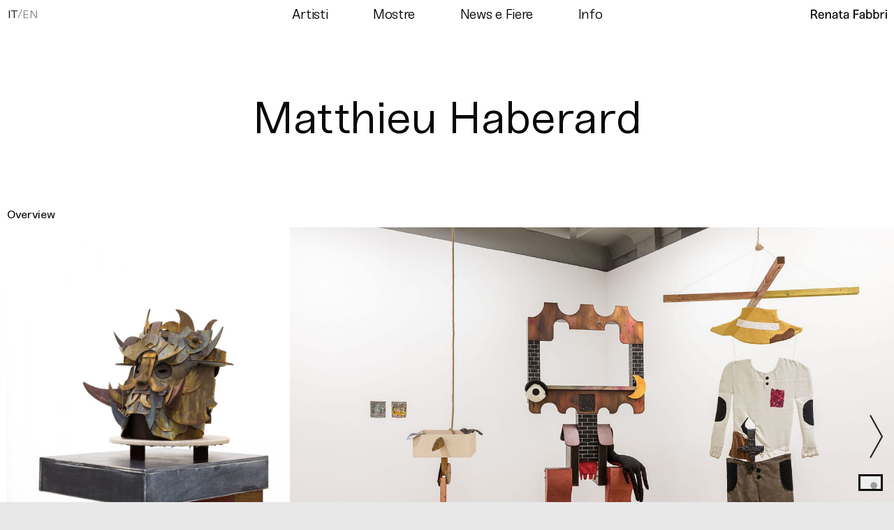

--- FILE ---
content_type: text/html; charset=UTF-8
request_url: https://www.renatafabbri.it/it/artist/matthieu-haberard/
body_size: 16629
content:
<!doctype html>
<html lang="it-IT">

<head>
	<!-- Chrome, Firefox OS and Opera -->
	<meta name="theme-color" content="#ffffff">
	<!-- Windows Phone -->
	<meta name="msapplication-navbutton-color" content="#ffffff">
	<!-- iOS Safari -->
	<meta name="apple-mobile-web-app-status-bar-style" content="#ffffff">
	<meta charset="UTF-8" />
	<meta name="viewport" content="width=device-width, initial-scale=1, maximum-scale=1" />

	<link rel="profile" href="https://gmpg.org/xfn/11" />
	<meta name='robots' content='index, follow, max-image-preview:large, max-snippet:-1, max-video-preview:-1' />
	<style>img:is([sizes="auto" i], [sizes^="auto," i]) { contain-intrinsic-size: 3000px 1500px }</style>
	<link rel="alternate" hreflang="it" href="https://www.renatafabbri.it/it/artist/matthieu-haberard/" />
<link rel="alternate" hreflang="en" href="https://www.renatafabbri.it/artist/matthieu-haberard/" />
<link rel="alternate" hreflang="x-default" href="https://www.renatafabbri.it/artist/matthieu-haberard/" />

	<!-- This site is optimized with the Yoast SEO plugin v26.8 - https://yoast.com/product/yoast-seo-wordpress/ -->
	<title>Matthieu Haberard - Renata Fabbri</title>
	<link rel="canonical" href="https://www.renatafabbri.it/it/artist/matthieu-haberard/" />
	<meta property="og:locale" content="it_IT" />
	<meta property="og:type" content="article" />
	<meta property="og:title" content="Matthieu Haberard - Renata Fabbri" />
	<meta property="og:description" content="Matthieu Haberard (Tolosa, 1991) vive e lavora a Parigi. Nel 2013 ha conseguito una laurea in Belle Arti presso l&rsquo;ISDAT di Tolosa e nel 2016 un master in Belle Arti presso l&rsquo;&Eacute;cole nationale sup&eacute;rieure des beaux-arts di Parigi. Spaziando fra linguaggi espressivi eterogenei, la ricerca di Haberard indaga la soglia che separa l&rsquo;infanzia dall&rsquo;et&agrave; adulta. [&hellip;]" />
	<meta property="og:url" content="https://www.renatafabbri.it/it/artist/matthieu-haberard/" />
	<meta property="og:site_name" content="Renata Fabbri" />
	<meta property="article:modified_time" content="2024-06-24T14:09:25+00:00" />
	<meta property="og:image" content="https://www.renatafabbri.it/wp-content/uploads/2023/01/7-16.58.53-scaled-1-e1676052768789.jpg" />
	<meta property="og:image:width" content="4000" />
	<meta property="og:image:height" content="2666" />
	<meta property="og:image:type" content="image/jpeg" />
	<meta name="twitter:card" content="summary_large_image" />
	<meta name="twitter:label1" content="Tempo di lettura stimato" />
	<meta name="twitter:data1" content="2 minuti" />
	<script type="application/ld+json" class="yoast-schema-graph">{"@context":"https://schema.org","@graph":[{"@type":"WebPage","@id":"https://www.renatafabbri.it/it/artist/matthieu-haberard/","url":"https://www.renatafabbri.it/it/artist/matthieu-haberard/","name":"Matthieu Haberard - Renata Fabbri","isPartOf":{"@id":"https://www.renatafabbri.it/#website"},"primaryImageOfPage":{"@id":"https://www.renatafabbri.it/it/artist/matthieu-haberard/#primaryimage"},"image":{"@id":"https://www.renatafabbri.it/it/artist/matthieu-haberard/#primaryimage"},"thumbnailUrl":"https://www.renatafabbri.it/wp-content/uploads/2023/01/7-16.58.53-scaled-1-e1676052768789.jpg","datePublished":"2023-01-17T16:15:40+00:00","dateModified":"2024-06-24T14:09:25+00:00","breadcrumb":{"@id":"https://www.renatafabbri.it/it/artist/matthieu-haberard/#breadcrumb"},"inLanguage":"it-IT","potentialAction":[{"@type":"ReadAction","target":["https://www.renatafabbri.it/it/artist/matthieu-haberard/"]}]},{"@type":"ImageObject","inLanguage":"it-IT","@id":"https://www.renatafabbri.it/it/artist/matthieu-haberard/#primaryimage","url":"https://www.renatafabbri.it/wp-content/uploads/2023/01/7-16.58.53-scaled-1-e1676052768789.jpg","contentUrl":"https://www.renatafabbri.it/wp-content/uploads/2023/01/7-16.58.53-scaled-1-e1676052768789.jpg","width":4000,"height":2666,"caption":"Pastelli ad olio e pitura su tela (dittico). Ph. Alberto Fanelli."},{"@type":"BreadcrumbList","@id":"https://www.renatafabbri.it/it/artist/matthieu-haberard/#breadcrumb","itemListElement":[{"@type":"ListItem","position":1,"name":"Home","item":"https://www.renatafabbri.it/it/"},{"@type":"ListItem","position":2,"name":"Matthieu Haberard"}]},{"@type":"WebSite","@id":"https://www.renatafabbri.it/#website","url":"https://www.renatafabbri.it/","name":"Renata Fabbri","description":"Art Gallery","potentialAction":[{"@type":"SearchAction","target":{"@type":"EntryPoint","urlTemplate":"https://www.renatafabbri.it/?s={search_term_string}"},"query-input":{"@type":"PropertyValueSpecification","valueRequired":true,"valueName":"search_term_string"}}],"inLanguage":"it-IT"}]}</script>
	<!-- / Yoast SEO plugin. -->


<link rel='dns-prefetch' href='//cdn.iubenda.com' />
<link rel='dns-prefetch' href='//cdnjs.cloudflare.com' />
<link rel='stylesheet' id='wp-block-library-css' href='https://www.renatafabbri.it/wp-includes/css/dist/block-library/style.min.css?ver=6.8.3' type='text/css' media='all' />
<style id='classic-theme-styles-inline-css' type='text/css'>
/*! This file is auto-generated */
.wp-block-button__link{color:#fff;background-color:#32373c;border-radius:9999px;box-shadow:none;text-decoration:none;padding:calc(.667em + 2px) calc(1.333em + 2px);font-size:1.125em}.wp-block-file__button{background:#32373c;color:#fff;text-decoration:none}
</style>
<style id='global-styles-inline-css' type='text/css'>
:root{--wp--preset--aspect-ratio--square: 1;--wp--preset--aspect-ratio--4-3: 4/3;--wp--preset--aspect-ratio--3-4: 3/4;--wp--preset--aspect-ratio--3-2: 3/2;--wp--preset--aspect-ratio--2-3: 2/3;--wp--preset--aspect-ratio--16-9: 16/9;--wp--preset--aspect-ratio--9-16: 9/16;--wp--preset--color--black: #000000;--wp--preset--color--cyan-bluish-gray: #abb8c3;--wp--preset--color--white: #ffffff;--wp--preset--color--pale-pink: #f78da7;--wp--preset--color--vivid-red: #cf2e2e;--wp--preset--color--luminous-vivid-orange: #ff6900;--wp--preset--color--luminous-vivid-amber: #fcb900;--wp--preset--color--light-green-cyan: #7bdcb5;--wp--preset--color--vivid-green-cyan: #00d084;--wp--preset--color--pale-cyan-blue: #8ed1fc;--wp--preset--color--vivid-cyan-blue: #0693e3;--wp--preset--color--vivid-purple: #9b51e0;--wp--preset--gradient--vivid-cyan-blue-to-vivid-purple: linear-gradient(135deg,rgba(6,147,227,1) 0%,rgb(155,81,224) 100%);--wp--preset--gradient--light-green-cyan-to-vivid-green-cyan: linear-gradient(135deg,rgb(122,220,180) 0%,rgb(0,208,130) 100%);--wp--preset--gradient--luminous-vivid-amber-to-luminous-vivid-orange: linear-gradient(135deg,rgba(252,185,0,1) 0%,rgba(255,105,0,1) 100%);--wp--preset--gradient--luminous-vivid-orange-to-vivid-red: linear-gradient(135deg,rgba(255,105,0,1) 0%,rgb(207,46,46) 100%);--wp--preset--gradient--very-light-gray-to-cyan-bluish-gray: linear-gradient(135deg,rgb(238,238,238) 0%,rgb(169,184,195) 100%);--wp--preset--gradient--cool-to-warm-spectrum: linear-gradient(135deg,rgb(74,234,220) 0%,rgb(151,120,209) 20%,rgb(207,42,186) 40%,rgb(238,44,130) 60%,rgb(251,105,98) 80%,rgb(254,248,76) 100%);--wp--preset--gradient--blush-light-purple: linear-gradient(135deg,rgb(255,206,236) 0%,rgb(152,150,240) 100%);--wp--preset--gradient--blush-bordeaux: linear-gradient(135deg,rgb(254,205,165) 0%,rgb(254,45,45) 50%,rgb(107,0,62) 100%);--wp--preset--gradient--luminous-dusk: linear-gradient(135deg,rgb(255,203,112) 0%,rgb(199,81,192) 50%,rgb(65,88,208) 100%);--wp--preset--gradient--pale-ocean: linear-gradient(135deg,rgb(255,245,203) 0%,rgb(182,227,212) 50%,rgb(51,167,181) 100%);--wp--preset--gradient--electric-grass: linear-gradient(135deg,rgb(202,248,128) 0%,rgb(113,206,126) 100%);--wp--preset--gradient--midnight: linear-gradient(135deg,rgb(2,3,129) 0%,rgb(40,116,252) 100%);--wp--preset--font-size--small: 13px;--wp--preset--font-size--medium: 20px;--wp--preset--font-size--large: 36px;--wp--preset--font-size--x-large: 42px;--wp--preset--spacing--20: 0.44rem;--wp--preset--spacing--30: 0.67rem;--wp--preset--spacing--40: 1rem;--wp--preset--spacing--50: 1.5rem;--wp--preset--spacing--60: 2.25rem;--wp--preset--spacing--70: 3.38rem;--wp--preset--spacing--80: 5.06rem;--wp--preset--shadow--natural: 6px 6px 9px rgba(0, 0, 0, 0.2);--wp--preset--shadow--deep: 12px 12px 50px rgba(0, 0, 0, 0.4);--wp--preset--shadow--sharp: 6px 6px 0px rgba(0, 0, 0, 0.2);--wp--preset--shadow--outlined: 6px 6px 0px -3px rgba(255, 255, 255, 1), 6px 6px rgba(0, 0, 0, 1);--wp--preset--shadow--crisp: 6px 6px 0px rgba(0, 0, 0, 1);}:where(.is-layout-flex){gap: 0.5em;}:where(.is-layout-grid){gap: 0.5em;}body .is-layout-flex{display: flex;}.is-layout-flex{flex-wrap: wrap;align-items: center;}.is-layout-flex > :is(*, div){margin: 0;}body .is-layout-grid{display: grid;}.is-layout-grid > :is(*, div){margin: 0;}:where(.wp-block-columns.is-layout-flex){gap: 2em;}:where(.wp-block-columns.is-layout-grid){gap: 2em;}:where(.wp-block-post-template.is-layout-flex){gap: 1.25em;}:where(.wp-block-post-template.is-layout-grid){gap: 1.25em;}.has-black-color{color: var(--wp--preset--color--black) !important;}.has-cyan-bluish-gray-color{color: var(--wp--preset--color--cyan-bluish-gray) !important;}.has-white-color{color: var(--wp--preset--color--white) !important;}.has-pale-pink-color{color: var(--wp--preset--color--pale-pink) !important;}.has-vivid-red-color{color: var(--wp--preset--color--vivid-red) !important;}.has-luminous-vivid-orange-color{color: var(--wp--preset--color--luminous-vivid-orange) !important;}.has-luminous-vivid-amber-color{color: var(--wp--preset--color--luminous-vivid-amber) !important;}.has-light-green-cyan-color{color: var(--wp--preset--color--light-green-cyan) !important;}.has-vivid-green-cyan-color{color: var(--wp--preset--color--vivid-green-cyan) !important;}.has-pale-cyan-blue-color{color: var(--wp--preset--color--pale-cyan-blue) !important;}.has-vivid-cyan-blue-color{color: var(--wp--preset--color--vivid-cyan-blue) !important;}.has-vivid-purple-color{color: var(--wp--preset--color--vivid-purple) !important;}.has-black-background-color{background-color: var(--wp--preset--color--black) !important;}.has-cyan-bluish-gray-background-color{background-color: var(--wp--preset--color--cyan-bluish-gray) !important;}.has-white-background-color{background-color: var(--wp--preset--color--white) !important;}.has-pale-pink-background-color{background-color: var(--wp--preset--color--pale-pink) !important;}.has-vivid-red-background-color{background-color: var(--wp--preset--color--vivid-red) !important;}.has-luminous-vivid-orange-background-color{background-color: var(--wp--preset--color--luminous-vivid-orange) !important;}.has-luminous-vivid-amber-background-color{background-color: var(--wp--preset--color--luminous-vivid-amber) !important;}.has-light-green-cyan-background-color{background-color: var(--wp--preset--color--light-green-cyan) !important;}.has-vivid-green-cyan-background-color{background-color: var(--wp--preset--color--vivid-green-cyan) !important;}.has-pale-cyan-blue-background-color{background-color: var(--wp--preset--color--pale-cyan-blue) !important;}.has-vivid-cyan-blue-background-color{background-color: var(--wp--preset--color--vivid-cyan-blue) !important;}.has-vivid-purple-background-color{background-color: var(--wp--preset--color--vivid-purple) !important;}.has-black-border-color{border-color: var(--wp--preset--color--black) !important;}.has-cyan-bluish-gray-border-color{border-color: var(--wp--preset--color--cyan-bluish-gray) !important;}.has-white-border-color{border-color: var(--wp--preset--color--white) !important;}.has-pale-pink-border-color{border-color: var(--wp--preset--color--pale-pink) !important;}.has-vivid-red-border-color{border-color: var(--wp--preset--color--vivid-red) !important;}.has-luminous-vivid-orange-border-color{border-color: var(--wp--preset--color--luminous-vivid-orange) !important;}.has-luminous-vivid-amber-border-color{border-color: var(--wp--preset--color--luminous-vivid-amber) !important;}.has-light-green-cyan-border-color{border-color: var(--wp--preset--color--light-green-cyan) !important;}.has-vivid-green-cyan-border-color{border-color: var(--wp--preset--color--vivid-green-cyan) !important;}.has-pale-cyan-blue-border-color{border-color: var(--wp--preset--color--pale-cyan-blue) !important;}.has-vivid-cyan-blue-border-color{border-color: var(--wp--preset--color--vivid-cyan-blue) !important;}.has-vivid-purple-border-color{border-color: var(--wp--preset--color--vivid-purple) !important;}.has-vivid-cyan-blue-to-vivid-purple-gradient-background{background: var(--wp--preset--gradient--vivid-cyan-blue-to-vivid-purple) !important;}.has-light-green-cyan-to-vivid-green-cyan-gradient-background{background: var(--wp--preset--gradient--light-green-cyan-to-vivid-green-cyan) !important;}.has-luminous-vivid-amber-to-luminous-vivid-orange-gradient-background{background: var(--wp--preset--gradient--luminous-vivid-amber-to-luminous-vivid-orange) !important;}.has-luminous-vivid-orange-to-vivid-red-gradient-background{background: var(--wp--preset--gradient--luminous-vivid-orange-to-vivid-red) !important;}.has-very-light-gray-to-cyan-bluish-gray-gradient-background{background: var(--wp--preset--gradient--very-light-gray-to-cyan-bluish-gray) !important;}.has-cool-to-warm-spectrum-gradient-background{background: var(--wp--preset--gradient--cool-to-warm-spectrum) !important;}.has-blush-light-purple-gradient-background{background: var(--wp--preset--gradient--blush-light-purple) !important;}.has-blush-bordeaux-gradient-background{background: var(--wp--preset--gradient--blush-bordeaux) !important;}.has-luminous-dusk-gradient-background{background: var(--wp--preset--gradient--luminous-dusk) !important;}.has-pale-ocean-gradient-background{background: var(--wp--preset--gradient--pale-ocean) !important;}.has-electric-grass-gradient-background{background: var(--wp--preset--gradient--electric-grass) !important;}.has-midnight-gradient-background{background: var(--wp--preset--gradient--midnight) !important;}.has-small-font-size{font-size: var(--wp--preset--font-size--small) !important;}.has-medium-font-size{font-size: var(--wp--preset--font-size--medium) !important;}.has-large-font-size{font-size: var(--wp--preset--font-size--large) !important;}.has-x-large-font-size{font-size: var(--wp--preset--font-size--x-large) !important;}
:where(.wp-block-post-template.is-layout-flex){gap: 1.25em;}:where(.wp-block-post-template.is-layout-grid){gap: 1.25em;}
:where(.wp-block-columns.is-layout-flex){gap: 2em;}:where(.wp-block-columns.is-layout-grid){gap: 2em;}
:root :where(.wp-block-pullquote){font-size: 1.5em;line-height: 1.6;}
</style>
<link rel='stylesheet' id='contact-form-7-css' href='https://www.renatafabbri.it/wp-content/plugins/contact-form-7/includes/css/styles.css?ver=6.1.4' type='text/css' media='all' />
<link rel='stylesheet' id='wpml-legacy-horizontal-list-0-css' href='https://www.renatafabbri.it/wp-content/plugins/sitepress-multilingual-cms/templates/language-switchers/legacy-list-horizontal/style.min.css?ver=1' type='text/css' media='all' />
<link rel='stylesheet' id='components-css' href='https://www.renatafabbri.it/wp-content/themes/gb-gallery/gb-core/assets/css/components.css?ver=6.8.3' type='text/css' media='all' />
<link rel='stylesheet' id='fa-css' href='https://www.renatafabbri.it/wp-content/themes/gb-gallery/gb-core/assets/css/fa.css?ver=6.8.3' type='text/css' media='all' />
<link rel='stylesheet' id='preset-css' href='https://www.renatafabbri.it/wp-content/themes/gb-gallery/gb-core/assets/css/preset.css?ver=6.8.3' type='text/css' media='all' />
<link rel='stylesheet' id='theme-style-css' href='https://www.renatafabbri.it/wp-content/themes/gb-gallery/style.css?ver=1.0' type='text/css' media='all' />
<link rel='stylesheet' id='sections-styles-sections-css' href='https://www.renatafabbri.it/wp-content/themes/gb-gallery/gb-core/assets/css/sections/sections.css?ver=6.8.3' type='text/css' media='all' />
<link rel='stylesheet' id='style-settings-css' href='https://www.renatafabbri.it/wp-content/themes/gb-gallery/assets/css/settings.css?ver=6.8.3' type='text/css' media='all' />
<link rel='stylesheet' id='style-front-css' href='https://www.renatafabbri.it/wp-content/themes/gb-gallery/assets/css/front.css?ver=6.8.3' type='text/css' media='all' />
<link rel='stylesheet' id='typography-css' href='https://www.renatafabbri.it/wp-content/themes/gb-gallery/assets/css/typography.css?ver=6.8.3' type='text/css' media='all' />

<script  type="text/javascript" class=" _iub_cs_skip" type="text/javascript" id="iubenda-head-inline-scripts-0">
/* <![CDATA[ */
var _iub = _iub || [];
_iub.csConfiguration = {"askConsentAtCookiePolicyUpdate":true,"countryDetection":true,"enableLgpd":true,"enableUspr":true,"floatingPreferencesButtonDisplay":"bottom-right","lang":"en","lgpdAppliesGlobally":false,"perPurposeConsent":true,"siteId":2992404,"whitelabel":false,"cookiePolicyId":64342764, "banner":{ "acceptButtonDisplay":true,"closeButtonDisplay":false,"customizeButtonDisplay":true,"explicitWithdrawal":true,"listPurposes":true,"position":"float-top-center","rejectButtonDisplay":true,"showPurposesToggles":true }};
/* ]]> */
</script>
<script  type="text/javascript" class=" _iub_cs_skip" type="text/javascript" src="//cdn.iubenda.com/cs/gpp/stub.js?ver=3.12.5" id="iubenda-head-scripts-0-js"></script>
<script  type="text/javascript" charset="UTF-8" async="" class=" _iub_cs_skip" type="text/javascript" src="//cdn.iubenda.com/cs/iubenda_cs.js?ver=3.12.5" id="iubenda-head-scripts-1-js"></script>
<script type="text/javascript" id="wpml-cookie-js-extra">
/* <![CDATA[ */
var wpml_cookies = {"wp-wpml_current_language":{"value":"it","expires":1,"path":"\/"}};
var wpml_cookies = {"wp-wpml_current_language":{"value":"it","expires":1,"path":"\/"}};
/* ]]> */
</script>
<script type="text/javascript" src="https://www.renatafabbri.it/wp-content/plugins/sitepress-multilingual-cms/res/js/cookies/language-cookie.js?ver=486900" id="wpml-cookie-js" defer="defer" data-wp-strategy="defer"></script>
<script type="text/javascript" src="https://www.renatafabbri.it/wp-content/themes/gb-gallery/assets/js/data.js?ver=6.8.3" id="data-js"></script>
<script type="text/javascript" src="https://www.renatafabbri.it/wp-includes/js/jquery/jquery.min.js?ver=3.7.1" id="jquery-core-js"></script>
<script type="text/javascript" src="https://www.renatafabbri.it/wp-includes/js/jquery/jquery-migrate.min.js?ver=3.4.1" id="jquery-migrate-js"></script>
<link rel="https://api.w.org/" href="https://www.renatafabbri.it/it/wp-json/" /><link rel="alternate" title="JSON" type="application/json" href="https://www.renatafabbri.it/it/wp-json/wp/v2/artist/10115" /><link rel="EditURI" type="application/rsd+xml" title="RSD" href="https://www.renatafabbri.it/xmlrpc.php?rsd" />
<meta name="generator" content="WordPress 6.8.3" />
<link rel='shortlink' href='https://www.renatafabbri.it/it/?p=10115' />
<link rel="alternate" title="oEmbed (JSON)" type="application/json+oembed" href="https://www.renatafabbri.it/it/wp-json/oembed/1.0/embed?url=https%3A%2F%2Fwww.renatafabbri.it%2Fit%2Fartist%2Fmatthieu-haberard%2F" />
<link rel="alternate" title="oEmbed (XML)" type="text/xml+oembed" href="https://www.renatafabbri.it/it/wp-json/oembed/1.0/embed?url=https%3A%2F%2Fwww.renatafabbri.it%2Fit%2Fartist%2Fmatthieu-haberard%2F&#038;format=xml" />
<meta name="generator" content="WPML ver:4.8.6 stt:1,27;" />
<link rel="icon" href="https://www.renatafabbri.it/wp-content/uploads/2023/02/cropped-FabbriFavicon-32x32.png" sizes="32x32" />
<link rel="icon" href="https://www.renatafabbri.it/wp-content/uploads/2023/02/cropped-FabbriFavicon-192x192.png" sizes="192x192" />
<link rel="apple-touch-icon" href="https://www.renatafabbri.it/wp-content/uploads/2023/02/cropped-FabbriFavicon-180x180.png" />
<meta name="msapplication-TileImage" content="https://www.renatafabbri.it/wp-content/uploads/2023/02/cropped-FabbriFavicon-270x270.png" />
</head>


<body class="start user-navigation-start loading-page js-loading-page lang-it br-chrome os-mac theme-sections theme-light">

	
    <style>
        /* Utility
    --------------------------------------------- */
        :root {
            --window: 100vh;
            --window-on-resize: 100vh;
        }


        /* Fonts
    --------------------------------------------- */
        @font-face {
            font-family: "Sneak-Medium-Italic";
            font-weight: 100 900;
            src: url('https://www.renatafabbri.it/wp-content/themes/gb-gallery/assets/fonts/Sneak-Medium-Italic.woff2');
            font-display: swap;
        }

        @font-face {
            font-family: "Sneak-Medium";
            font-weight: 100 900;
            src: url('https://www.renatafabbri.it/wp-content/themes/gb-gallery/assets/fonts/Sneak-Medium.woff2');
            font-display: swap;
        }

        @font-face {
            font-family: "Sneak-Regular-Italic";
            font-weight: 100 900;
            src: url('https://www.renatafabbri.it/wp-content/themes/gb-gallery/assets/fonts/Sneak-Regular-Italic.woff2');
            font-display: swap;
        }

        @font-face {
            font-family: "Sneak-Regular";
            font-weight: 100 900;
            src: url('https://www.renatafabbri.it/wp-content/themes/gb-gallery/assets/fonts/Sneak-Regular.woff2');
            font-display: swap;
        }

        @font-face {
            font-family: "inter-var";
            font-weight: 100 900;
            src: url('https://www.renatafabbri.it/wp-content/themes/gb-gallery/assets/fonts/inter-var.woff2');
            font-display: swap;
        }

                /* Preset Icons
    --------------------------------------------- */
        .ic-alert-check {--asset-image:url(https://www.renatafabbri.it/wp-content/themes/gb-gallery/gb-core/assets/icons/alert-check.svg); }
.ic-alert-x {--asset-image:url(https://www.renatafabbri.it/wp-content/themes/gb-gallery/gb-core/assets/icons/alert-x.svg); }
.ic-apple {--asset-image:url(https://www.renatafabbri.it/wp-content/themes/gb-gallery/gb-core/assets/icons/apple.svg); }
.ic-bag {--asset-image:url(https://www.renatafabbri.it/wp-content/themes/gb-gallery/gb-core/assets/icons/bag.svg); }
.ic-basket {--asset-image:url(https://www.renatafabbri.it/wp-content/themes/gb-gallery/gb-core/assets/icons/basket.svg); }
.ic-box {--asset-image:url(https://www.renatafabbri.it/wp-content/themes/gb-gallery/gb-core/assets/icons/box.svg); }
.ic-cart {--asset-image:url(https://www.renatafabbri.it/wp-content/themes/gb-gallery/gb-core/assets/icons/cart.svg); }
.ic-contact-arrow {--asset-image:url(https://www.renatafabbri.it/wp-content/themes/gb-gallery/gb-core/assets/icons/contact-arrow.svg); }
.ic-cursor-auto {--asset-image:url(https://www.renatafabbri.it/wp-content/themes/gb-gallery/gb-core/assets/icons/cursor-auto.svg); }
.ic-cursor-loading {--asset-image:url(https://www.renatafabbri.it/wp-content/themes/gb-gallery/gb-core/assets/icons/cursor-loading.svg); }
.ic-cursor-move {--asset-image:url(https://www.renatafabbri.it/wp-content/themes/gb-gallery/gb-core/assets/icons/cursor-move.svg); }
.ic-cursor-pointer {--asset-image:url(https://www.renatafabbri.it/wp-content/themes/gb-gallery/gb-core/assets/icons/cursor-pointer.svg); }
.ic-email {--asset-image:url(https://www.renatafabbri.it/wp-content/themes/gb-gallery/gb-core/assets/icons/email.svg); }
.ic-facebook {--asset-image:url(https://www.renatafabbri.it/wp-content/themes/gb-gallery/gb-core/assets/icons/facebook.svg); }
.ic-gallery-next {--asset-image:url(https://www.renatafabbri.it/wp-content/themes/gb-gallery/gb-core/assets/icons/gallery-next.svg); }
.ic-gallery-prev {--asset-image:url(https://www.renatafabbri.it/wp-content/themes/gb-gallery/gb-core/assets/icons/gallery-prev.svg); }
.ic-google {--asset-image:url(https://www.renatafabbri.it/wp-content/themes/gb-gallery/gb-core/assets/icons/google.svg); }
.ic-instagram {--asset-image:url(https://www.renatafabbri.it/wp-content/themes/gb-gallery/gb-core/assets/icons/instagram.svg); }
.ic-loading {--asset-image:url(https://www.renatafabbri.it/wp-content/themes/gb-gallery/gb-core/assets/icons/loading.svg); }
.ic-marker {--asset-image:url(https://www.renatafabbri.it/wp-content/themes/gb-gallery/gb-core/assets/icons/marker.svg); }
.ic-outlook {--asset-image:url(https://www.renatafabbri.it/wp-content/themes/gb-gallery/gb-core/assets/icons/outlook.svg); }
.ic-phone {--asset-image:url(https://www.renatafabbri.it/wp-content/themes/gb-gallery/gb-core/assets/icons/phone.svg); }
.ic-promo {--asset-image:url(https://www.renatafabbri.it/wp-content/themes/gb-gallery/gb-core/assets/icons/promo.svg); }
.ic-right-arrow {--asset-image:url(https://www.renatafabbri.it/wp-content/themes/gb-gallery/gb-core/assets/icons/right-arrow.svg); }
.ic-solid-bag {--asset-image:url(https://www.renatafabbri.it/wp-content/themes/gb-gallery/gb-core/assets/icons/solid-bag.svg); }
.ic-solid-basket {--asset-image:url(https://www.renatafabbri.it/wp-content/themes/gb-gallery/gb-core/assets/icons/solid-basket.svg); }
.ic-solid-box {--asset-image:url(https://www.renatafabbri.it/wp-content/themes/gb-gallery/gb-core/assets/icons/solid-box.svg); }
.ic-solid-cart {--asset-image:url(https://www.renatafabbri.it/wp-content/themes/gb-gallery/gb-core/assets/icons/solid-cart.svg); }
.ic-solid-email {--asset-image:url(https://www.renatafabbri.it/wp-content/themes/gb-gallery/gb-core/assets/icons/solid-email.svg); }
.ic-solid-facebook {--asset-image:url(https://www.renatafabbri.it/wp-content/themes/gb-gallery/gb-core/assets/icons/solid-facebook.svg); }
.ic-solid-instagram {--asset-image:url(https://www.renatafabbri.it/wp-content/themes/gb-gallery/gb-core/assets/icons/solid-instagram.svg); }
.ic-solid-phone {--asset-image:url(https://www.renatafabbri.it/wp-content/themes/gb-gallery/gb-core/assets/icons/solid-phone.svg); }
.ic-solid-promo {--asset-image:url(https://www.renatafabbri.it/wp-content/themes/gb-gallery/gb-core/assets/icons/solid-promo.svg); }
.ic-solid-right-arrow {--asset-image:url(https://www.renatafabbri.it/wp-content/themes/gb-gallery/gb-core/assets/icons/solid-right-arrow.svg); }
.ic-solid-user {--asset-image:url(https://www.renatafabbri.it/wp-content/themes/gb-gallery/gb-core/assets/icons/solid-user.svg); }
.ic-user {--asset-image:url(https://www.renatafabbri.it/wp-content/themes/gb-gallery/gb-core/assets/icons/user.svg); }
.ic-yahoo {--asset-image:url(https://www.renatafabbri.it/wp-content/themes/gb-gallery/gb-core/assets/icons/yahoo.svg); }
        /* Icons
    --------------------------------------------- */
        .ic-accordion-arrow-down {--asset-image:url(https://www.renatafabbri.it/wp-content/themes/gb-gallery/assets/icons/accordion-arrow-down.svg); }
.ic-accordion-arrow-up {--asset-image:url(https://www.renatafabbri.it/wp-content/themes/gb-gallery/assets/icons/accordion-arrow-up.svg); }
.ic-bg-menu-active {--asset-image:url(https://www.renatafabbri.it/wp-content/themes/gb-gallery/assets/icons/bg-menu-active.svg); }
.ic-bg-menu {--asset-image:url(https://www.renatafabbri.it/wp-content/themes/gb-gallery/assets/icons/bg-menu.svg); }
.ic-close {--asset-image:url(https://www.renatafabbri.it/wp-content/themes/gb-gallery/assets/icons/close.svg); }
.ic-contact-arrow {--asset-image:url(https://www.renatafabbri.it/wp-content/themes/gb-gallery/assets/icons/contact-arrow.svg); }
.ic-gallery-close-mobile {--asset-image:url(https://www.renatafabbri.it/wp-content/themes/gb-gallery/assets/icons/gallery-close-mobile.svg); }
.ic-gallery-close {--asset-image:url(https://www.renatafabbri.it/wp-content/themes/gb-gallery/assets/icons/gallery-close.svg); }
.ic-gallery-expand {--asset-image:url(https://www.renatafabbri.it/wp-content/themes/gb-gallery/assets/icons/gallery-expand.svg); }
.ic-gallery-next-mobile {--asset-image:url(https://www.renatafabbri.it/wp-content/themes/gb-gallery/assets/icons/gallery-next-mobile.svg); }
.ic-gallery-next {--asset-image:url(https://www.renatafabbri.it/wp-content/themes/gb-gallery/assets/icons/gallery-next.svg); }
.ic-gallery-prev-mobile {--asset-image:url(https://www.renatafabbri.it/wp-content/themes/gb-gallery/assets/icons/gallery-prev-mobile.svg); }
.ic-gallery-prev {--asset-image:url(https://www.renatafabbri.it/wp-content/themes/gb-gallery/assets/icons/gallery-prev.svg); }
.ic-icon-contact-section {--asset-image:url(https://www.renatafabbri.it/wp-content/themes/gb-gallery/assets/icons/icon-contact-section.svg); }
.ic-icon-contact {--asset-image:url(https://www.renatafabbri.it/wp-content/themes/gb-gallery/assets/icons/icon-contact.svg); }
.ic-pause {--asset-image:url(https://www.renatafabbri.it/wp-content/themes/gb-gallery/assets/icons/pause.svg); }
.ic-play {--asset-image:url(https://www.renatafabbri.it/wp-content/themes/gb-gallery/assets/icons/play.svg); }
    </style>

    
        <style>
            /* Font Famly
                --------------------------------------------- */

                        /* Fonts
                --------------------------------------------- */
                        /* Assets
                --------------------------------------------- */
                        /* Other
                --------------------------------------------- */
                    </style>


	<div id="main-site" class="site single type-artist">

		


    <style>
        :root {
            --theme-color-light:#ffffff;--theme-color-dark:#e8e8e8;--color-text-light:#ffffff;--color-text-dark:#070808;        }
    </style>


<!-- Google tag (gtag.js) --> 
<script async src="https://www.googletagmanager.com/gtag/js?id=G-2XSZ5MP3XM"></script> 
<script> window.dataLayer = window.dataLayer || []; function gtag(){dataLayer.push(arguments);} gtag('js', new Date()); gtag('config', 'G-2XSZ5MP3XM'); </script>


<div class="header-hover">
    <div id="header-background">
        <div class="bg-menu"></div>
        <div class="bg-menu-active"></div>
    </div>
    
<header class="section section-full section-menu spacing-lateral flex-space-between align-middle  ft-menu">

            <div class="ft-menu-lang"">
            
<div class="wpml-ls-statics-shortcode_actions wpml-ls wpml-ls-legacy-list-horizontal">
	<ul role="menu"><li class="wpml-ls-slot-shortcode_actions wpml-ls-item wpml-ls-item-it wpml-ls-current-language wpml-ls-first-item wpml-ls-item-legacy-list-horizontal" role="none">
				<a href="https://www.renatafabbri.it/it/artist/matthieu-haberard/" class="wpml-ls-link" role="menuitem" >
                    <span class="wpml-ls-native" role="menuitem">It</span></a>
			</li><li class="wpml-ls-slot-shortcode_actions wpml-ls-item wpml-ls-item-en wpml-ls-last-item wpml-ls-item-legacy-list-horizontal" role="none">
				<a href="https://www.renatafabbri.it/artist/matthieu-haberard/" class="wpml-ls-link" role="menuitem"  aria-label="Passa a En" title="Passa a En" >
                    <span class="wpml-ls-native" lang="en">En</span></a>
			</li></ul>
</div>
        </div>
        <div class=" menu">
            <div class="menu-menu-1-container"><ul id="menu-menu-1" class="menu header-menu "><li id="menu-item-7450" class="menu-item menu-item-type-post_type menu-item-object-page menu-item-7450"><a href="https://www.renatafabbri.it/it/artists/" data-link="{&quot;type&quot;:&quot;page&quot;,&quot;cat&quot;:&quot;&quot;,&quot;view&quot;:&quot;&quot;}">Artisti</a></li>
<li id="menu-item-7455" class="menu-item menu-item-type-post_type menu-item-object-page menu-item-7455"><a href="https://www.renatafabbri.it/it/exhibitions/" data-link="{&quot;type&quot;:&quot;page&quot;,&quot;cat&quot;:&quot;&quot;,&quot;view&quot;:&quot;&quot;}">Mostre</a></li>
<li id="menu-item-7456" class="menu-item menu-item-type-post_type menu-item-object-page menu-item-7456"><a href="https://www.renatafabbri.it/it/journal/" data-link="{&quot;type&quot;:&quot;page&quot;,&quot;cat&quot;:&quot;&quot;,&quot;view&quot;:&quot;&quot;}">News e Fiere</a></li>
<li id="menu-item-7454" class="menu-item menu-item-type-post_type menu-item-object-page menu-item-7454"><a href="https://www.renatafabbri.it/it/information/" data-link="{&quot;type&quot;:&quot;page&quot;,&quot;cat&quot;:&quot;&quot;,&quot;view&quot;:&quot;&quot;}">Info</a></li>
</ul></div>        </div>
    
    <div class="brand no-wrap">
        <a href="https://www.renatafabbri.it/it/" title="Renata Fabbri">
            <div class="logo-light">
                            </div>
            <div class="logo-dark">
                <figure class="fl-image " ><img width="1" height="1" src="https://www.renatafabbri.it/wp-content/uploads/2023/01/renata_logo.svg" class=" lazyload-img lazyload" alt="Matthieu Haberard" decoding="async" data-src="https://www.renatafabbri.it/wp-content/uploads/2023/01/renata_logo.svg" /></figure>            </div>
        </a>
    </div>

    
</header>

</div>



		<main id="content">
			<section id="inner-content">
<article id="artist-page" class="page-sections spacing-top-page js-current-menu" data-current-menu="https://www.renatafabbri.it/it/artists/">

    
<div class="section section-header page-header ft-page-header-artist">
    <header class="section-inner">
        <div class="section-header-title-container section-content">
            
                                        <div class="section-content-column-columns ">
                                                                                                            <div class="section-layout-inner section-layout-inner-data">
                                            <h1>Matthieu Haberard</h1>                                        </div>
                                                                    
                            </div>
            
                    </div>
    </header>
</div>
    
    
<div class="section section-gallery views section-gallery-horizontal">

    <div class="section-inner">

         <div class="section-title ft-section-title ">Overview</div>                    
        <div class="section-content" style="--columns:3">
            <div  class="gallery preview gallery-10115-preview js-gallery-window gallery-start gallery-horizontal" data-target=".gallery-10115"><div class=" slide gallery-inner" ><ul class=" slide-wrapper gallery-image-list" ><li  class=" gallery-image-6383 js-gallery-preview current"  data-target-window=".gallery-window-0"  data-target-preview=".gallery-window-0 .gallery-image-6383"  ><div class=" gallery-image" ><img width="1000" height="1500" src="https://www.renatafabbri.it/wp-content/uploads/2023/01/8-2-400x600.jpg" class="attachment-large size-large lazyload-img lazyload" alt="Matthieu Haberard" decoding="async" fetchpriority="high" sizes="(max-width: 1000px) 100vw, 1000px" data-src="https://www.renatafabbri.it/wp-content/uploads/2023/01/8-2-1000x1500.jpg" /></div></li><li  class=" gallery-image-6353 js-gallery-preview"  data-target-window=".gallery-window-0"  data-target-preview=".gallery-window-0 .gallery-image-6353"  ><div class=" gallery-image" ><img width="1500" height="1000" src="https://www.renatafabbri.it/wp-content/uploads/2023/01/2-14-600x400.jpg" class="attachment-large size-large lazyload-img lazyload" alt="Matthieu Haberard" decoding="async" sizes="(max-width: 1500px) 100vw, 1500px" data-src="https://www.renatafabbri.it/wp-content/uploads/2023/01/2-14-1500x1000.jpg" /></div></li><li  class=" gallery-image-6365 js-gallery-preview"  data-target-window=".gallery-window-0"  data-target-preview=".gallery-window-0 .gallery-image-6365"  ><div class=" gallery-image" ><img width="1000" height="1500" src="https://www.renatafabbri.it/wp-content/uploads/2023/01/1-16.58.53-400x600.jpg" class="attachment-large size-large lazyload-img lazyload" alt="Matthieu Haberard" decoding="async" sizes="(max-width: 1000px) 100vw, 1000px" data-src="https://www.renatafabbri.it/wp-content/uploads/2023/01/1-16.58.53-1000x1500.jpg" /></div></li><li  class=" gallery-image-6349 js-gallery-preview"  data-target-window=".gallery-window-0"  data-target-preview=".gallery-window-0 .gallery-image-6349"  ><div class=" gallery-image" ><img width="1000" height="1500" src="https://www.renatafabbri.it/wp-content/uploads/2023/01/3-8-400x600.jpg" class="attachment-large size-large lazyload-img lazyload" alt="Matthieu Haberard" decoding="async" sizes="(max-width: 1000px) 100vw, 1000px" data-src="https://www.renatafabbri.it/wp-content/uploads/2023/01/3-8-1000x1500.jpg" /></div></li><li  class=" gallery-image-6363 js-gallery-preview"  data-target-window=".gallery-window-0"  data-target-preview=".gallery-window-0 .gallery-image-6363"  ><div class=" gallery-image" ><img width="1001" height="1500" src="https://www.renatafabbri.it/wp-content/uploads/2023/01/DSC2431-400x600.jpg" class="attachment-large size-large lazyload-img lazyload" alt="Matthieu Haberard" decoding="async" sizes="(max-width: 1001px) 100vw, 1001px" data-src="https://www.renatafabbri.it/wp-content/uploads/2023/01/DSC2431-1001x1500.jpg" /></div></li><li  class=" gallery-image-6355 js-gallery-preview"  data-target-window=".gallery-window-0"  data-target-preview=".gallery-window-0 .gallery-image-6355"  ><div class=" gallery-image" ><img width="1500" height="1000" src="https://www.renatafabbri.it/wp-content/uploads/2023/01/4-8-600x400.jpg" class="attachment-large size-large lazyload-img lazyload" alt="Matthieu Haberard" decoding="async" sizes="(max-width: 1500px) 100vw, 1500px" data-src="https://www.renatafabbri.it/wp-content/uploads/2023/01/4-8-1500x1000.jpg" /></div></li><li  class=" gallery-image-6345 js-gallery-preview"  data-target-window=".gallery-window-0"  data-target-preview=".gallery-window-0 .gallery-image-6345"  ><div class=" gallery-image" ><img width="1207" height="1500" src="https://www.renatafabbri.it/wp-content/uploads/2023/01/1-17-483x600.jpg" class="attachment-large size-large lazyload-img lazyload" alt="Matthieu Haberard" decoding="async" sizes="(max-width: 1207px) 100vw, 1207px" data-src="https://www.renatafabbri.it/wp-content/uploads/2023/01/1-17-1207x1500.jpg" /></div></li></ul></div><div class="gallery-nav"><div class="js-gallery-prev gallery-nav-arrow gallery-prev"><img class=" no-img-wrapper icon-gallery-prev " src="https://www.renatafabbri.it/wp-content/themes/gb-gallery/assets/icons/gallery-prev.svg" /></div><div class="js-gallery-next gallery-nav-arrow gallery-next"><span class="next-icon"><img class=" no-img-wrapper icon-gallery-next " src="https://www.renatafabbri.it/wp-content/themes/gb-gallery/assets/icons/gallery-next.svg" /></span><span class="end-icon"><img class=" no-img-wrapper icon-gallery-prev " src="https://www.renatafabbri.it/wp-content/themes/gb-gallery/assets/icons/gallery-prev.svg" /></span></div></div></div>        </div>

    </div>

</div>
        <div class="section section-flex artist-content">
        <div class="section-inner">
            <div class="section-content">

                
<div class="section content ft-content">

    <div class="section-inner">

         <div class="section-title ft-section-title ">Biografia</div>                    
        <div class="section-content">
            
                                        <div class="section-content-column-columns ">
                                                                    <div class="js-more"><div class="js-more-short"><div class="js-truncate" data-truncate="500">
<p>Matthieu Haberard (Tolosa, 1991) vive e lavora a Parigi. Nel 2013 ha conseguito una laurea in Belle Arti presso l&rsquo;ISDAT di Tolosa e nel 2016 un master in Belle Arti presso l&rsquo;&Eacute;cole nationale sup&eacute;rieure des beaux-arts di Parigi. Spaziando fra linguaggi espressivi eterogenei, la ricerca di Haberard indaga la soglia che separa l&rsquo;infanzia dall&rsquo;et&agrave; adulta. &Egrave; in questo limbo ambiguo e carico di potenzialit&agrave; che la poetica dell&rsquo;artista prende forma, in bilico fra fantasie fanciullesche &ndash; combattimenti, metamorfosi, imprese titaniche e prodezze &ndash; e l&rsquo;ironica rappresentazione del reale. Attraverso uno sguardo ludico e attento nei confronti della contemporaneit&agrave;, Haberard crea sculture che si rifanno all&rsquo;immaginario cavalleresco del Medioevo: maschere, elmi, spade, scudi, armature minuziosamente decorate e realizzate artigianalmente con materiali semplici come legno e cartone. Intese come reliquie di epoche passate e battaglie fittizie, le sue opere &ndash; desemantizzate e private della loro funzione difensiva &ndash; ci ricordano quel labile confine che sussiste fra il gioco e la violenza, l&rsquo;innocenza e la malizia, il desiderio infantile e la disillusione dell&rsquo;et&agrave; adulta. I suoi disegni sono invece spesso ispirati ai modelli marziali tradizionali cinesi e giapponesi, distillati fino alla loro riduzione pi&ugrave; minimalista.</p>
<p>Tra le recenti mostre personali: Gianni Manhattan, Vienna (2017, 2019 e 2022); Renata Fabbri, Milano (2021); L&rsquo;assaut de la menuiserie,&nbsp;Saint-&Eacute;tienne (2021) e &Eacute;cole nationale sup&eacute;rieure des beaux-arts, Parigi (2016). Il suo lavoro &egrave; stato inoltre presentato in numerose mostre collettive, tra le quali: Palais des Beaux Arts, Parigi (2020);&nbsp;Galerie Hussenot, Parigi (2020);&nbsp;Renata Fabbri, Milano (2020);&nbsp;Minimarket, Parigi (2019);&nbsp;Bwa Gallery, Varsavia (2019); Gianni Manhattan, Vienna (2019); Halle de la Villette, Parigi (2019); Fondation Emerige, Parigi; DOC, Parigi;&nbsp;Wendy Gallery, Parigi (2018) e&nbsp;Fondation d&rsquo;entreprise Pernod Ricard (2017). Nel 2022 Haberard &egrave; stato artista in residenza presso Maroquinerie de Guyenne in Saint-Vincent-de-Paul (Gironde), nel contesto delle residenze d&rsquo;artista promosso dalla Fondation d&rsquo;entreprise Herm&egrave;s.</p>

</div></div><div class="js-more-complete">
<p>Matthieu Haberard (Tolosa, 1991) vive e lavora a Parigi. Nel 2013 ha conseguito una laurea in Belle Arti presso l&rsquo;ISDAT di Tolosa e nel 2016 un master in Belle Arti presso l&rsquo;&Eacute;cole nationale sup&eacute;rieure des beaux-arts di Parigi. Spaziando fra linguaggi espressivi eterogenei, la ricerca di Haberard indaga la soglia che separa l&rsquo;infanzia dall&rsquo;et&agrave; adulta. &Egrave; in questo limbo ambiguo e carico di potenzialit&agrave; che la poetica dell&rsquo;artista prende forma, in bilico fra fantasie fanciullesche &ndash; combattimenti, metamorfosi, imprese titaniche e prodezze &ndash; e l&rsquo;ironica rappresentazione del reale. Attraverso uno sguardo ludico e attento nei confronti della contemporaneit&agrave;, Haberard crea sculture che si rifanno all&rsquo;immaginario cavalleresco del Medioevo: maschere, elmi, spade, scudi, armature minuziosamente decorate e realizzate artigianalmente con materiali semplici come legno e cartone. Intese come reliquie di epoche passate e battaglie fittizie, le sue opere &ndash; desemantizzate e private della loro funzione difensiva &ndash; ci ricordano quel labile confine che sussiste fra il gioco e la violenza, l&rsquo;innocenza e la malizia, il desiderio infantile e la disillusione dell&rsquo;et&agrave; adulta. I suoi disegni sono invece spesso ispirati ai modelli marziali tradizionali cinesi e giapponesi, distillati fino alla loro riduzione pi&ugrave; minimalista.</p>
<p>Tra le recenti mostre personali: Gianni Manhattan, Vienna (2017, 2019 e 2022); Renata Fabbri, Milano (2021); L&rsquo;assaut de la menuiserie,&nbsp;Saint-&Eacute;tienne (2021) e &Eacute;cole nationale sup&eacute;rieure des beaux-arts, Parigi (2016). Il suo lavoro &egrave; stato inoltre presentato in numerose mostre collettive, tra le quali: Palais des Beaux Arts, Parigi (2020);&nbsp;Galerie Hussenot, Parigi (2020);&nbsp;Renata Fabbri, Milano (2020);&nbsp;Minimarket, Parigi (2019);&nbsp;Bwa Gallery, Varsavia (2019); Gianni Manhattan, Vienna (2019); Halle de la Villette, Parigi (2019); Fondation Emerige, Parigi; DOC, Parigi;&nbsp;Wendy Gallery, Parigi (2018) e&nbsp;Fondation d&rsquo;entreprise Pernod Ricard (2017). Nel 2022 Haberard &egrave; stato artista in residenza presso Maroquinerie de Guyenne in Saint-Vincent-de-Paul (Gironde), nel contesto delle residenze d&rsquo;artista promosso dalla Fondation d&rsquo;entreprise Herm&egrave;s.</p>

</div></div>                                
                            </div>
            
                    </div>
    </div>

</div>
<div class="section info-area ft-info">

    <div class="section-inner">

         <div class="section-title ft-section-title ">Info</div>                    
        <div class="section-content">
            
                                        <div class="section-content-column-columns ">
                                                                                                            <div class="section-layout-inner section-layout-inner-subsection">
                                            <div class="subsection-title">Scarica</div><div class="media-area"><a href="https://www.renatafabbri.it/wp-content/uploads/2023/01/CV_Matthieu-Haberard-2024-.pdf" target="_blank">Curriculum Vitae  <span class="link-type">(Pdf)</span></a></div>                                        </div>
                                                                                                                                                                                                                    <div class="section-layout-inner section-layout-inner-subsection">
                                            <div class="subsection-title">Condividi</div><div class="share"><a class="no-loading" href="https://www.facebook.com/sharer/sharer.php?u=https://www.renatafabbri.it/it/artist/matthieu-haberard/&t=Matthieu Haberard" target="_blank"
            onclick="javascript:window.open(this.href, '', 'menubar=no,toolbar=no,resizable=yes,scrollbars=yes,height=300,width=600');return false;"
            title="Share on Facebook">Facebook
        </a> – <a class="no-loading" href="https://twitter.com/share?url=https://www.renatafabbri.it/it/artist/matthieu-haberard/&via=Renata Fabbri&text=Matthieu Haberard" target="_blank"
            onclick="javascript:window.open(this.href, ' ', 'menubar=no,toolbar=no,resizable=yes,scrollbars=yes,height=300,width=600');return false;"
            title="Share on Twitter">Twitter
        </a> – <a class="no-loading" href="mailto:?subject=I wanted to share this with you&amp;body=Check out Matthieu Haberard at https://www.renatafabbri.it/it/artist/matthieu-haberard/."
    title="Share by Email">Email
</a> – <a class="no-loading" href="#" onclick="copyUrl()" title="Copy Link">Copy Link</a></div><script> 
function copyUrl() {
    var dummy = document.createElement("input"),
        text = window.location.href;
    document.body.appendChild(dummy);
    dummy.value = text;
    dummy.select();
    document.execCommand("copy");
    document.body.removeChild(dummy);
    alert("Link copied");
}
</script>                                        </div>
                                                                                                                                                <div class="section-layout-inner section-layout-inner-subsection">
                                            <div class="ft-request-title">Per maggiori informazioni, scrivi qui</div><span class="contact-style-wrapper" style="--contact-button-image:url('https://www.renatafabbri.it/wp-content/themes/gb-gallery/assets/icons/contact-arrow.svg')">
<div class="wpcf7 no-js" id="wpcf7-f5420-o1" lang="it-IT" dir="ltr" data-wpcf7-id="5420">
<div class="screen-reader-response"><p role="status" aria-live="polite" aria-atomic="true"></p> <ul></ul></div>
<form action="/it/artist/matthieu-haberard/#wpcf7-f5420-o1" method="post" class="wpcf7-form init contact-email submit-icon" aria-label="Modulo di contatto" novalidate="novalidate" data-status="init">
<fieldset class="hidden-fields-container"><input type="hidden" name="_wpcf7" value="5420" /><input type="hidden" name="_wpcf7_version" value="6.1.4" /><input type="hidden" name="_wpcf7_locale" value="it_IT" /><input type="hidden" name="_wpcf7_unit_tag" value="wpcf7-f5420-o1" /><input type="hidden" name="_wpcf7_container_post" value="0" /><input type="hidden" name="_wpcf7_posted_data_hash" value="" />
</fieldset>
<p><span id="wpcf7-697e977e584c4-wrapper" class="wpcf7-form-control-wrap honeypot-829-wrap" style="display:none !important; visibility:hidden !important;"><label for="email" class="hp-message">Si prega di lasciare vuoto questo campo.</label><input id="email"  placeholder="your email"  class="wpcf7-form-control wpcf7-text" type="text" name="honeypot-829" value="" size="40" tabindex="-1" autocomplete="new-password" /></span><br />
<span class="wpcf7-form-control-wrap" data-name="email"><input size="40" maxlength="400" class="wpcf7-form-control wpcf7-email wpcf7-validates-as-required wpcf7-text wpcf7-validates-as-email" aria-required="true" aria-invalid="false" placeholder="Enter your e-mail" value="" type="email" name="email" /></span><br />
<span class="fl_acceptance"> <span class="wpcf7-form-control-wrap" data-name="acceptance"><span class="wpcf7-form-control wpcf7-acceptance"><span class="wpcf7-list-item"><label><input type="checkbox" name="acceptance" value="1" aria-invalid="false" /><span class="wpcf7-list-item-label">I accept the <a href="/privacy-policy" target="_blank">cookie & privacy policy</a>.</span></label></span></span></span></span><br />
<input class="wpcf7-form-control wpcf7-submit has-spinner" type="submit" value="send" /><br />
<input class="wpcf7-form-control wpcf7-hidden" value="Per maggiori informazioni, scrivi qui" type="hidden" name="customtext" /><br />
<input type="hidden" name="custom_post_link" value="https://www.renatafabbri.it/it/artist/matthieu-haberard/">
</p><div class="wpcf7-response-output" aria-hidden="true"></div>
</form>
</div>
</span>                                        </div>
                                                                    
                            </div>
            
                    </div>
    </div>

</div>
<div class="section info-area">

    <div class="section-inner">

         <div class="section-title ft-section-title ">Ritratto</div>                    
        <div class="section-content">
            
                                        <div class="section-content-column-columns ">
                                                                                                            <div class="section-layout-inner section-layout-inner-data">
                                            <img width="768" height="513" src="https://www.renatafabbri.it/wp-content/uploads/2023/01/EmerigeDSC_9357-768x513-1-600x401.jpg" class="attachment-large size-large lazyload-img lazyload" alt="Matthieu Haberard" decoding="async" sizes="(max-width: 768px) 100vw, 768px" data-src="https://www.renatafabbri.it/wp-content/uploads/2023/01/EmerigeDSC_9357-768x513-1.jpg" /><div class="section-image-caption"><div class="ft-dida-1 section-image-caption-title">Matthieu Haberard</div></div>                                        </div>
                                                                    
                            </div>
            
                    </div>
    </div>

</div>            </div>
        </div>
    </div>




    
    
<div class="section section-gallery works-images section-gallery-grid">

    <div class="section-inner">

         <div class="section-title ft-section-title ">Opere</div>                    
        <div class="section-content" style="--columns:3">
            <div  class="gallery preview gallery-10115-preview gallery-grid" data-target=".gallery-10115"><div class=" gallery-inner" ><ul class=" gallery-image-list" ><li  class=" gallery-image-6363 js-gallery-preview current"  data-target-window=".gallery-window-1"  data-target-preview=".gallery-window-1 .gallery-image-6363"  ><div class=" gallery-image" ><img width="1001" height="1500" src="https://www.renatafabbri.it/wp-content/uploads/2023/01/DSC2431-400x600.jpg" class="attachment-large size-large lazyload-img lazyload" alt="Matthieu Haberard" decoding="async" sizes="(max-width: 1001px) 100vw, 1001px" data-src="https://www.renatafabbri.it/wp-content/uploads/2023/01/DSC2431-1001x1500.jpg" /></div><div class="gallery-info " ><div class="section-image-caption"><div class="ft-dida-1 section-image-caption-title">Matthieu Haberard, Left over 1, 2022</div><div class="ft-dida-2 section-image-caption-text">Forex, acrilico, pittura metallizzata, 90x30x18 cm. Ph. Mattia Mognetti</div></div></div></li><li  class=" gallery-image-6361 js-gallery-preview"  data-target-window=".gallery-window-1"  data-target-preview=".gallery-window-1 .gallery-image-6361"  ><div class=" gallery-image" ><img width="1001" height="1500" src="https://www.renatafabbri.it/wp-content/uploads/2023/01/DSC2426-400x600.jpg" class="attachment-large size-large lazyload-img lazyload" alt="Matthieu Haberard" decoding="async" sizes="(max-width: 1001px) 100vw, 1001px" data-src="https://www.renatafabbri.it/wp-content/uploads/2023/01/DSC2426-1001x1500.jpg" /></div><div class="gallery-info " ><div class="section-image-caption"><div class="ft-dida-1 section-image-caption-title">Matthieu Haberard, Left over 2, 2022</div><div class="ft-dida-2 section-image-caption-text">Forex, acrilico, pittura metallizzata, 90x30x18 cm. Ph. Mattia Mognetti</div></div></div></li><li  class=" gallery-image-6381 js-gallery-preview"  data-target-window=".gallery-window-1"  data-target-preview=".gallery-window-1 .gallery-image-6381"  ><div class=" gallery-image" ><img width="1500" height="1000" src="https://www.renatafabbri.it/wp-content/uploads/2023/01/7-16.58.53-600x400.jpg" class="attachment-large size-large lazyload-img lazyload" alt="Matthieu Haberard" decoding="async" sizes="(max-width: 1500px) 100vw, 1500px" data-src="https://www.renatafabbri.it/wp-content/uploads/2023/01/7-16.58.53-1500x1000.jpg" /></div><div class="gallery-info " ><div class="section-image-caption"><div class="ft-dida-1 section-image-caption-title">Matthieu Haberard, Child History, 2021</div><div class="ft-dida-2 section-image-caption-text">Pastelli ad olio su tela (dittico). Foto: Alberto Fanelli. </div></div></div></li><li  class=" gallery-image-6357 js-gallery-preview"  data-target-window=".gallery-window-1"  data-target-preview=".gallery-window-1 .gallery-image-6357"  ><div class=" gallery-image" ><img width="1001" height="1500" src="https://www.renatafabbri.it/wp-content/uploads/2023/01/DSC2418-400x600.jpg" class="attachment-large size-large lazyload-img lazyload" alt="Matthieu Haberard" decoding="async" sizes="(max-width: 1001px) 100vw, 1001px" data-src="https://www.renatafabbri.it/wp-content/uploads/2023/01/DSC2418-1001x1500.jpg" /></div><div class="gallery-info " ><div class="section-image-caption"><div class="ft-dida-1 section-image-caption-title">Dear Friends… 1, 2021</div><div class="ft-dida-2 section-image-caption-text">Forex, acrilico, pittura metallizzata, legno tinto, inchiostro e matite, dimensioni variabili .</div></div></div></li><li  class=" gallery-image-6367 js-gallery-preview"  data-target-window=".gallery-window-1"  data-target-preview=".gallery-window-1 .gallery-image-6367"  ><div class=" gallery-image" ><img width="1000" height="1500" src="https://www.renatafabbri.it/wp-content/uploads/2023/01/2-16.58.53-400x600.jpg" class="attachment-large size-large lazyload-img lazyload" alt="Matthieu Haberard" decoding="async" sizes="(max-width: 1000px) 100vw, 1000px" data-src="https://www.renatafabbri.it/wp-content/uploads/2023/01/2-16.58.53-1000x1500.jpg" /></div><div class="gallery-info " ><div class="section-image-caption"><div class="ft-dida-1 section-image-caption-title">Matthieu Haberard, Unknown 4, 2021</div><div class="ft-dida-2 section-image-caption-text">Pastelli ad olio e pittura ad olio su tela, 114x162 cm. Ph. Alberto Fanelli </div></div></div></li><li  class=" gallery-image-6369 js-gallery-preview"  data-target-window=".gallery-window-1"  data-target-preview=".gallery-window-1 .gallery-image-6369"  ><div class=" gallery-image" ><img width="1000" height="1500" src="https://www.renatafabbri.it/wp-content/uploads/2023/01/3-16.58.53-400x600.jpg" class="attachment-large size-large lazyload-img lazyload" alt="Matthieu Haberard" decoding="async" sizes="(max-width: 1000px) 100vw, 1000px" data-src="https://www.renatafabbri.it/wp-content/uploads/2023/01/3-16.58.53-1000x1500.jpg" /></div><div class="gallery-info " ><div class="section-image-caption"><div class="ft-dida-1 section-image-caption-title">Matthieu Haberard, Unknown 3, 2021 </div><div class="ft-dida-2 section-image-caption-text">Pastelli ad olio e pittura ad olio su tela, 114x162 cm. Ph. Alberto Fanelli </div></div></div></li><li  class=" gallery-image-6391 js-gallery-preview"  data-target-window=".gallery-window-1"  data-target-preview=".gallery-window-1 .gallery-image-6391"  ><div class=" gallery-image" ><img width="1000" height="1500" src="https://www.renatafabbri.it/wp-content/uploads/2023/01/IMG_3456-Edit-1-400x600.jpg" class="attachment-large size-large lazyload-img lazyload" alt="Matthieu Haberard" decoding="async" sizes="(max-width: 1000px) 100vw, 1000px" data-src="https://www.renatafabbri.it/wp-content/uploads/2023/01/IMG_3456-Edit-1-1000x1500.jpg" /></div><div class="gallery-info " ><div class="section-image-caption"><div class="ft-dida-1 section-image-caption-title">Matthieu Haberard, Unknown 2, 2021  </div><div class="ft-dida-2 section-image-caption-text">Pastelli ad olio e pittura ad olio su tela, 114x162 cm. Ph. Alberto Fanelli  </div></div></div></li><li  class=" gallery-image-6371 js-gallery-preview"  data-target-window=".gallery-window-1"  data-target-preview=".gallery-window-1 .gallery-image-6371"  ><div class=" gallery-image" ><img width="1000" height="1500" src="https://www.renatafabbri.it/wp-content/uploads/2023/01/4-16.58.53-400x600.jpg" class="attachment-large size-large lazyload-img lazyload" alt="Matthieu Haberard" decoding="async" sizes="(max-width: 1000px) 100vw, 1000px" data-src="https://www.renatafabbri.it/wp-content/uploads/2023/01/4-16.58.53-1000x1500.jpg" /></div><div class="gallery-info " ><div class="section-image-caption"><div class="ft-dida-1 section-image-caption-title">Matthieu Haberard, Unknown 1, 2021</div><div class="ft-dida-2 section-image-caption-text">Pastelli ad olio e pittura ad olio su tela, 114x162 cm. Ph. Alberto Fanelli</div></div></div></li><li  class=" gallery-image-6379 js-gallery-preview"  data-target-window=".gallery-window-1"  data-target-preview=".gallery-window-1 .gallery-image-6379"  ><div class=" gallery-image" ><img width="1000" height="1500" src="https://www.renatafabbri.it/wp-content/uploads/2023/01/6-16.58.53-400x600.jpg" class="attachment-large size-large lazyload-img lazyload" alt="Matthieu Haberard" decoding="async" sizes="(max-width: 1000px) 100vw, 1000px" data-src="https://www.renatafabbri.it/wp-content/uploads/2023/01/6-16.58.53-1000x1500.jpg" /></div><div class="gallery-info " ><div class="section-image-caption"><div class="ft-dida-1 section-image-caption-title">Matthieu Haberard, Unknown 6, 2021 </div><div class="ft-dida-2 section-image-caption-text">Pastelli ad olio e pittura ad olio su tela, 114x162 cm. Ph. Alberto Fanelli </div></div></div></li><li  class=" gallery-image-6377 js-gallery-preview"  data-target-window=".gallery-window-1"  data-target-preview=".gallery-window-1 .gallery-image-6377"  ><div class=" gallery-image" ><img width="1000" height="1500" src="https://www.renatafabbri.it/wp-content/uploads/2023/01/5-16.58.53-400x600.jpg" class="attachment-large size-large lazyload-img lazyload" alt="Matthieu Haberard" decoding="async" sizes="(max-width: 1000px) 100vw, 1000px" data-src="https://www.renatafabbri.it/wp-content/uploads/2023/01/5-16.58.53-1000x1500.jpg" /></div><div class="gallery-info " ><div class="section-image-caption"><div class="ft-dida-1 section-image-caption-title">Matthieu Haberard, Unknown 7, 2021 </div><div class="ft-dida-2 section-image-caption-text">Pastelli ad olio e pittura ad olio su tela, 130x19 cm. Foto: Alberto Fanelli. </div></div></div></li><li  class=" gallery-image-6365 js-gallery-preview"  data-target-window=".gallery-window-1"  data-target-preview=".gallery-window-1 .gallery-image-6365"  ><div class=" gallery-image" ><img width="1000" height="1500" src="https://www.renatafabbri.it/wp-content/uploads/2023/01/1-16.58.53-400x600.jpg" class="attachment-large size-large lazyload-img lazyload" alt="Matthieu Haberard" decoding="async" sizes="(max-width: 1000px) 100vw, 1000px" data-src="https://www.renatafabbri.it/wp-content/uploads/2023/01/1-16.58.53-1000x1500.jpg" /></div><div class="gallery-info " ><div class="section-image-caption"><div class="ft-dida-1 section-image-caption-title">Matthieu Haberard, Unknown 5, 2021</div><div class="ft-dida-2 section-image-caption-text">Pastelli ad olio e pittura ad olio su tela, 114x162 cm. Foto: Alberto Fanelli. </div></div></div></li><li  class=" gallery-image-6387 js-gallery-preview"  data-target-window=".gallery-window-1"  data-target-preview=".gallery-window-1 .gallery-image-6387"  ><div class=" gallery-image" ><img width="1000" height="1500" src="https://www.renatafabbri.it/wp-content/uploads/2023/01/10-2-400x600.jpg" class="attachment-large size-large lazyload-img lazyload" alt="Matthieu Haberard" decoding="async" sizes="(max-width: 1000px) 100vw, 1000px" data-src="https://www.renatafabbri.it/wp-content/uploads/2023/01/10-2-1000x1500.jpg" /></div><div class="gallery-info " ><div class="section-image-caption"><div class="ft-dida-1 section-image-caption-title">Matthieu Haberard, Schedule drawing, 2021</div><div class="ft-dida-2 section-image-caption-text">Pastelli ad olio e pittura, matite, carta, legno, 73x103x9 cm. Foto: Alberto Fanelli. <br/></div></div></div></li><li  class=" gallery-image-6385 js-gallery-preview"  data-target-window=".gallery-window-1"  data-target-preview=".gallery-window-1 .gallery-image-6385"  ><div class=" gallery-image" ><img width="1000" height="1500" src="https://www.renatafabbri.it/wp-content/uploads/2023/01/9-3-400x600.jpg" class="attachment-large size-large lazyload-img lazyload" alt="Matthieu Haberard" decoding="async" sizes="(max-width: 1000px) 100vw, 1000px" data-src="https://www.renatafabbri.it/wp-content/uploads/2023/01/9-3-1000x1500.jpg" /></div><div class="gallery-info " ><div class="section-image-caption"><div class="ft-dida-1 section-image-caption-title">Matthieu Haberard, Travel time Tapestry 4, 2021</div><div class="ft-dida-2 section-image-caption-text">Pittura metallizzata e ruggine su tela, 153x230 cm. Foto: Alberto Fanelli. </div></div></div></li></ul></div></div>        </div>

    </div>

</div>
    
    
    
        <div class="section section-video videos section-columns">

            <div class="section-inner">

                 <div class="section-title ft-section-title ">Video</div>                    
                                                            <div class="section-content">
                            <div class="section-content-left">
                                <div class="section-video-content js-resize-frame">
                                    <iframe title="ARTISTS&#039; RESIDENCIES #11 | Matthieu Haberard discovers the Maroquinerie de Guyenne (1/3)" width="640" height="360" src="https://www.youtube.com/embed/50An1s1z9zE?feature=oembed" frameborder="0" allow="accelerometer; autoplay; clipboard-write; encrypted-media; gyroscope; picture-in-picture; web-share" referrerpolicy="strict-origin-when-cross-origin" allowfullscreen></iframe>                                </div>
                            </div>
                            <div class="section-content-right">
                                                                    <div class="section-video-caption section-image-caption">
                                                                                    <div class="ft-dida-1 section-image-caption-title">
                                                 Matthieu Haberard: Artists' Residencies programme of the Fondation d’entreprise Hermès                                            </div>
                                                                                                                            <div class="ft-dida-2 section-image-caption-text">
                                                As part of the Artists' Residencies programme of the Fondation d’entreprise Hermès, visual artist Matthieu Haberard has been hosted at the Maroquinerie de Guyenne, Saint-Vincent-de-Paul (Gironde). For several months, he has found out all about the tools, materials and gestures that make up this unique craftsmanship environment, resulting in the creation of an original artwork.                                            </div>
                                                                            </div>
                                                            </div>
                        </div>
                                    
            </div>

        </div>

    
        
<div class="section section-grid main-exhibitions section-columns-preview">
    <div class="section-inner">

         <div class="section-title ft-section-title ">Mostre</div>                    
        <div class="section-content" style="--columns:1">
            
<div id="preview-exhibition-10181" class="preview preview-exhibition">

    <div class="js-link section-link" data-href="https://www.renatafabbri.it/it/exhibition/malammore/" >

        <div class="preview-inner ">

            
                
                <div class="preview-cover">
                    <img width="1500" height="1000" src="https://www.renatafabbri.it/wp-content/uploads/2023/01/6-5-600x400.jpg" class="attachment-large size-large lazyload-img lazyload wp-post-image" alt="Malammore" decoding="async" sizes="(max-width: 1500px) 100vw, 1500px" data-src="https://www.renatafabbri.it/wp-content/uploads/2023/01/6-5-1500x1000.jpg" />                </div>

                <div class="preview-content">

                    
                                        <header class="section-preview-header ">
                                                                                                    
                            </header>
            
            
                    
                                        <div class="section-preview-title ">
                                                                                                            <div class="section-preview-inner section-preview-inner-artists">
                                            <ul class="list-artists section-list"><li>Matthieu Haberard</li></ul>                                        </div>
                                                                                                                                                <div class="section-preview-inner section-preview-inner-title">
                                            Malammore                                        </div>
                                                                    
                            </div>
            
            
                    
            
            
                    
                                        <div class="section-preview-description ">
                                                                                                            <div class="section-preview-inner section-preview-inner-date_start_end">
                                            Nov 25th – Jan 19th, 2022                                        </div>
                                                                                                                                                <div class="section-preview-inner section-preview-inner-info">
                                            Testo critico di Lorenzo Madaro                                         </div>
                                                                    
                            </div>
            
            
                </div>

            
        </div>

    </div>

</div>
<div id="preview-exhibition-10248" class="preview preview-exhibition">

    <div class="js-link section-link" data-href="https://www.renatafabbri.it/it/exhibition/we-can-work-it-out/" >

        <div class="preview-inner ">

            
                
                <div class="preview-cover">
                    <img width="1500" height="1000" src="https://www.renatafabbri.it/wp-content/uploads/2023/02/1-600x400.jpg" class="attachment-large size-large lazyload-img lazyload wp-post-image" alt="We can work it out" decoding="async" sizes="(max-width: 1500px) 100vw, 1500px" data-src="https://www.renatafabbri.it/wp-content/uploads/2023/02/1-1500x1000.jpg" />                </div>

                <div class="preview-content">

                    
                                        <header class="section-preview-header ">
                                                                                                    
                            </header>
            
            
                    
                                        <div class="section-preview-title ">
                                                                                                                                                                                <div class="section-preview-inner section-preview-inner-title">
                                            We can work it out                                        </div>
                                                                    
                            </div>
            
            
                    
            
            
                    
                                        <div class="section-preview-description ">
                                                                                                            <div class="section-preview-inner section-preview-inner-date_start_end">
                                            Jun 24th – Sep 18th, 2020                                        </div>
                                                                                                                                        
                            </div>
            
            
                </div>

            
        </div>

    </div>

</div>        </div>

    </div>
</div>

    
    
<div class="section section-grid archive align-top ft-archive section-columns-preview">
    <div class="section-inner">

         <div class="section-title ft-section-title ">Ultime news e fiere</div><div class="section-header-right section-button ft-section-button"><a href="https://www.renatafabbri.it/it/journal/">Tutte le news e fiere</a></div>                    
        <div class="section-content" style="--columns:2">
            
<div id="preview-post-11996" class="preview preview-post">

    <div class="js-link section-link" data-href="https://www.renatafabbri.it/it/mezzanine-sud-2023-prize/" >

        <div class="preview-inner ">

            
                
                <div class="preview-cover">
                    <img width="1102" height="1500" src="https://www.renatafabbri.it/wp-content/uploads/2023/11/poster-expo-final-441x600.jpg" class="attachment-large size-large lazyload-img lazyload wp-post-image" alt="Mezzanine Sud 2023 Prize" decoding="async" sizes="(max-width: 1102px) 100vw, 1102px" data-src="https://www.renatafabbri.it/wp-content/uploads/2023/11/poster-expo-final-1102x1500.jpg" />                </div>

                <div class="preview-content">

                    
                                        <header class="section-preview-header ">
                                                                                                            <div class="section-preview-inner section-preview-inner-category">
                                            Mostra collettiva                                        </div>
                                                                    
                            </header>
            
            
                    
                                        <div class="section-preview-title ">
                                                                                                            <div class="section-preview-inner section-preview-inner-artists">
                                            <ul class="list-artists section-list"><li>Matthieu Haberard</li></ul>                                        </div>
                                                                                                                                                <div class="section-preview-inner section-preview-inner-title">
                                            Mezzanine Sud 2023 Prize                                        </div>
                                                                    
                            </div>
            
            
                    
            
            
                    
                                        <div class="section-preview-description ">
                                                                                                            <div class="section-preview-inner section-preview-inner-info">
                                            <p>Musée Les Abattoirs, Toulouse<br />
8 dicembre 2023 – 28 aprile 2024<br />
Con il supporto di Les Amis des Abattoirs</p>
                                        </div>
                                                                    
                            </div>
            
            
                </div>

            
        </div>

    </div>

</div>
<div id="preview-post-10235" class="preview preview-post">

    <div class="js-link section-link" data-href="https://www.renatafabbri.it/it/artissima/" >

        <div class="preview-inner ">

            
                
                <div class="preview-cover">
                    <img width="1500" height="1001" src="https://www.renatafabbri.it/wp-content/uploads/2023/02/Stand.jpgb_-600x400.jpg" class="attachment-large size-large lazyload-img lazyload wp-post-image" alt="Artissima" decoding="async" sizes="(max-width: 1500px) 100vw, 1500px" data-src="https://www.renatafabbri.it/wp-content/uploads/2023/02/Stand.jpgb_-1500x1001.jpg" />                </div>

                <div class="preview-content">

                    
                                        <header class="section-preview-header ">
                                                                                                            <div class="section-preview-inner section-preview-inner-category">
                                            Fiera d’arte                                        </div>
                                                                    
                            </header>
            
            
                    
                                        <div class="section-preview-title ">
                                                                                                            <div class="section-preview-inner section-preview-inner-artists">
                                            <ul class="list-artists section-list"><li>Sophie Ko,&nbsp;</li><li>Matthieu Haberard,&nbsp;</li><li>Lulù Nuti</li></ul>                                        </div>
                                                                                                                                                <div class="section-preview-inner section-preview-inner-title">
                                            Artissima                                        </div>
                                                                    
                            </div>
            
            
                    
            
            
                    
                                        <div class="section-preview-description ">
                                                                                                            <div class="section-preview-inner section-preview-inner-info">
                                            <p>4-6 Novembre, 2022<br />
Main Section<br />
Hall Red &#8211; Booth 11</p>
                                        </div>
                                                                    
                            </div>
            
            
                </div>

            
        </div>

    </div>

</div>
<div id="preview-post-14522" class="preview preview-post">

    <div class="js-link section-link" data-href="https://www.renatafabbri.it/it/abbronzatissimi/" >

        <div class="preview-inner ">

            
                
                <div class="preview-cover">
                    <img width="1500" height="1125" src="https://www.renatafabbri.it/wp-content/uploads/2025/01/WhatsApp-Image-2025-01-02-at-11.25.21-600x450.jpeg" class="attachment-large size-large lazyload-img lazyload wp-post-image" alt="Abbronzatissimi" decoding="async" sizes="(max-width: 1500px) 100vw, 1500px" data-src="https://www.renatafabbri.it/wp-content/uploads/2025/01/WhatsApp-Image-2025-01-02-at-11.25.21-1500x1125.jpeg" />                </div>

                <div class="preview-content">

                    
                                        <header class="section-preview-header ">
                                                                                                            <div class="section-preview-inner section-preview-inner-category">
                                            Acquisizione                                        </div>
                                                                    
                            </header>
            
            
                    
                                        <div class="section-preview-title ">
                                                                                                            <div class="section-preview-inner section-preview-inner-artists">
                                            <ul class="list-artists section-list"><li>Serena Vestrucci</li></ul>                                        </div>
                                                                                                                                                <div class="section-preview-inner section-preview-inner-title">
                                            Abbronzatissimi                                        </div>
                                                                    
                            </div>
            
            
                    
            
            
                    
                                        <div class="section-preview-description ">
                                                                                                            <div class="section-preview-inner section-preview-inner-info">
                                            <p>L&#8217;opera Abbronzatissimi (2023) è entrata ufficialmente nella collezione permanente del Museo Santa Maria della Scala a Siena.</p>
                                        </div>
                                                                    
                            </div>
            
            
                </div>

            
        </div>

    </div>

</div>
<div id="preview-post-14478" class="preview preview-post">

    <div class="js-link section-link" data-href="https://www.renatafabbri.it/it/naturae-ambienti-di-arte-contemporanea-2/" >

        <div class="preview-inner ">

            
                
                <div class="preview-cover">
                    <img width="1080" height="1080" src="https://www.renatafabbri.it/wp-content/uploads/2024/12/1080X1080_NATURAE_BILINGUE_Scuderie-Miramare_24-25-600x600.jpg" class="attachment-large size-large lazyload-img lazyload wp-post-image" alt="Naturae. Ambienti di arte contemporanea" decoding="async" sizes="(max-width: 1080px) 100vw, 1080px" data-src="https://www.renatafabbri.it/wp-content/uploads/2024/12/1080X1080_NATURAE_BILINGUE_Scuderie-Miramare_24-25.jpg" />                </div>

                <div class="preview-content">

                    
                                        <header class="section-preview-header ">
                                                                                                            <div class="section-preview-inner section-preview-inner-category">
                                            Mostra collettiva                                        </div>
                                                                    
                            </header>
            
            
                    
                                        <div class="section-preview-title ">
                                                                                                            <div class="section-preview-inner section-preview-inner-artists">
                                            <ul class="list-artists section-list"><li>Sophie Ko</li></ul>                                        </div>
                                                                                                                                                <div class="section-preview-inner section-preview-inner-title">
                                            Naturae. Ambienti di arte contemporanea                                        </div>
                                                                    
                            </div>
            
            
                    
            
            
                    
                                        <div class="section-preview-description ">
                                                                                                            <div class="section-preview-inner section-preview-inner-info">
                                            <p>Scuderie e Parco del Castello di Miramare, Trieste<br />
6 dicembre 2024 – 9 novembre 2025<br />
A cura di Melania Rossi</p>
                                        </div>
                                                                    
                            </div>
            
            
                </div>

            
        </div>

    </div>

</div>        </div>

    </div>
</div>
    
    
<div class="section-mailing-list">
    <div class="section-mailing-list-inner row">
        <div class="section-mailing-list-text ft-mailing-list">Iscriviti alla mailing list per restare aggiornato sui nostri artisti, le mostre e gli eventi</div>
        <span class="contact-style-wrapper" style="--contact-button-image:url('https://www.renatafabbri.it/wp-content/themes/gb-gallery/assets/icons/contact-arrow.svg')">
<div class="wpcf7 no-js" id="wpcf7-f5422-o2" lang="it-IT" dir="ltr" data-wpcf7-id="5422">
<div class="screen-reader-response"><p role="status" aria-live="polite" aria-atomic="true"></p> <ul></ul></div>
<form action="/it/artist/matthieu-haberard/#wpcf7-f5422-o2" method="post" class="wpcf7-form init contact-email submit-icon" aria-label="Modulo di contatto" novalidate="novalidate" data-status="init">
<fieldset class="hidden-fields-container"><input type="hidden" name="_wpcf7" value="5422" /><input type="hidden" name="_wpcf7_version" value="6.1.4" /><input type="hidden" name="_wpcf7_locale" value="it_IT" /><input type="hidden" name="_wpcf7_unit_tag" value="wpcf7-f5422-o2" /><input type="hidden" name="_wpcf7_container_post" value="0" /><input type="hidden" name="_wpcf7_posted_data_hash" value="" />
</fieldset>
<p><span id="wpcf7-697e977ea4f2f-wrapper" class="wpcf7-form-control-wrap honeypot-829-wrap" style="display:none !important; visibility:hidden !important;"><label for="email" class="hp-message">Si prega di lasciare vuoto questo campo.</label><input id="email"  placeholder="your email"  class="wpcf7-form-control wpcf7-text" type="text" name="honeypot-829" value="" size="40" tabindex="-1" autocomplete="new-password" /></span><br />
<span class="wpcf7-form-control-wrap" data-name="email"><input size="40" maxlength="400" class="wpcf7-form-control wpcf7-email wpcf7-validates-as-required wpcf7-text wpcf7-validates-as-email" aria-required="true" aria-invalid="false" placeholder="Enter your e-mail" value="" type="email" name="email" /></span><br />
<span class="fl_acceptance"> <span class="wpcf7-form-control-wrap" data-name="acceptance"><span class="wpcf7-form-control wpcf7-acceptance"><span class="wpcf7-list-item"><label><input type="checkbox" name="acceptance" value="1" aria-invalid="false" /><span class="wpcf7-list-item-label">I accept the <a href="/privacy-policy" target="_blank">cookie & privacy policy</a>.</span></label></span></span></span></span><br />
<input class="wpcf7-form-control wpcf7-submit has-spinner" type="submit" value="→" />
</p><div class="wpcf7-response-output" aria-hidden="true"></div>
</form>
</div>
</span>    </div>
</div>
</article>            

                                    </section>
            </main>
            

        <div class="section-gallery-window gallery-window gallery-window-0 js-gallery-window">

            <div class="gallery-bar">
                <div class="gallery-nav">
                    <div class="js-gallery-prev gallery-nav-arrow gallery-prev"><img class=" no-img-wrapper icon-gallery-prev " src="https://www.renatafabbri.it/wp-content/themes/gb-gallery/assets/icons/gallery-prev.svg" /></div>
                    <div class="js-gallery-next gallery-nav-arrow gallery-next"><img class=" no-img-wrapper icon-gallery-next " src="https://www.renatafabbri.it/wp-content/themes/gb-gallery/assets/icons/gallery-next.svg" /></div>
                </div>
                <div class="js-gallery-close gallery-close"><img class=" no-img-wrapper icon-gallery-close " src="https://www.renatafabbri.it/wp-content/themes/gb-gallery/assets/icons/gallery-close.svg" /></div>
            </div>

            
                <div class="gallery-window-left js-img-contain">
                    <div  class="gallery preview gallery-10115-preview" data-target=".gallery-10115"><div class=" gallery-inner" ><ul class=" gallery-image-list" ><li  class=" gallery-image-6383 js-lazy-image current"  ><div class=" js-zoom gallery-image" ><img width="2666" height="4000" src="https://www.renatafabbri.it/wp-content/uploads/2023/01/8-2-400x600.jpg" class="attachment-full size-full lazyload-img lazyload" alt="Matthieu Haberard" decoding="async" sizes="(max-width: 2666px) 100vw, 2666px" data-src="https://www.renatafabbri.it/wp-content/uploads/2023/01/8-2-scaled.jpg" /></div></li><li  class=" gallery-image-6353 js-lazy-image"  ><div class=" js-zoom gallery-image" ><img width="1792" height="1195" src="https://www.renatafabbri.it/wp-content/uploads/2023/01/2-14-600x400.jpg" class="attachment-full size-full lazyload-img lazyload" alt="Matthieu Haberard" decoding="async" sizes="(max-width: 1792px) 100vw, 1792px" data-src="https://www.renatafabbri.it/wp-content/uploads/2023/01/2-14.jpg" /></div></li><li  class=" gallery-image-6365 js-lazy-image"  ><div class=" js-zoom gallery-image" ><img width="2666" height="4000" src="https://www.renatafabbri.it/wp-content/uploads/2023/01/1-16.58.53-400x600.jpg" class="attachment-full size-full lazyload-img lazyload" alt="Matthieu Haberard" decoding="async" sizes="(max-width: 2666px) 100vw, 2666px" data-src="https://www.renatafabbri.it/wp-content/uploads/2023/01/1-16.58.53-scaled.jpg" /></div></li><li  class=" gallery-image-6349 js-lazy-image"  ><div class=" js-zoom gallery-image" ><img width="2667" height="4000" src="https://www.renatafabbri.it/wp-content/uploads/2023/01/3-8-400x600.jpg" class="attachment-full size-full lazyload-img lazyload" alt="Matthieu Haberard" decoding="async" sizes="(max-width: 2667px) 100vw, 2667px" data-src="https://www.renatafabbri.it/wp-content/uploads/2023/01/3-8-scaled.jpg" /></div></li><li  class=" gallery-image-6363 js-lazy-image"  ><div class=" js-zoom gallery-image" ><img width="2670" height="4000" src="https://www.renatafabbri.it/wp-content/uploads/2023/01/DSC2431-400x600.jpg" class="attachment-full size-full lazyload-img lazyload" alt="Matthieu Haberard" decoding="async" sizes="(max-width: 2670px) 100vw, 2670px" data-src="https://www.renatafabbri.it/wp-content/uploads/2023/01/DSC2431-scaled.jpg" /></div></li><li  class=" gallery-image-6355 js-lazy-image"  ><div class=" js-zoom gallery-image" ><img width="4000" height="2666" src="https://www.renatafabbri.it/wp-content/uploads/2023/01/4-8-600x400.jpg" class="attachment-full size-full lazyload-img lazyload" alt="Matthieu Haberard" decoding="async" sizes="(max-width: 4000px) 100vw, 4000px" data-src="https://www.renatafabbri.it/wp-content/uploads/2023/01/4-8-scaled.jpg" /></div></li><li  class=" gallery-image-6345 js-lazy-image"  ><div class=" js-zoom gallery-image" ><img width="3217" height="4000" src="https://www.renatafabbri.it/wp-content/uploads/2023/01/1-17-483x600.jpg" class="attachment-full size-full lazyload-img lazyload" alt="Matthieu Haberard" decoding="async" sizes="(max-width: 3217px) 100vw, 3217px" data-src="https://www.renatafabbri.it/wp-content/uploads/2023/01/1-17-scaled.jpg" /></div></li></ul></div></div>                </div>

                                    <div class="gallery-window-right">

                        <div class="gallery-window-info">
                            <ul class=" gallery-image-list" ><li  class=" gallery-image-6383 current"  ><div class="gallery-info " ><div class="section-image-custom-info"><div class="section-image-caption-header"><div class="section-image-artist-title">Matthieu Haberard</div><div class="section-image-caption-title">Dear Friends…3, 2021</div><div class="section-image-caption-text">Forex, acrilico, pittura metallizzata, legno tinto, matita su legno, dimensioni variabili. Foto: Alberto Fanelli. </div></div><div class="section-image-contact"><div class="ft-request-title">Richiedi più informazioni sulle opere disponibili di questo artista</div><span class="contact-style-wrapper" style="--contact-button-image:url('https://www.renatafabbri.it/wp-content/themes/gb-gallery/assets/icons/contact-arrow.svg')">
<div class="wpcf7 no-js" id="wpcf7-f5420-o3" lang="it-IT" dir="ltr" data-wpcf7-id="5420">
<div class="screen-reader-response"><p role="status" aria-live="polite" aria-atomic="true"></p> <ul></ul></div>
<form action="/it/artist/matthieu-haberard/#wpcf7-f5420-o3" method="post" class="wpcf7-form init contact-email submit-icon" aria-label="Modulo di contatto" novalidate="novalidate" data-status="init">
<fieldset class="hidden-fields-container"><input type="hidden" name="_wpcf7" value="5420" /><input type="hidden" name="_wpcf7_version" value="6.1.4" /><input type="hidden" name="_wpcf7_locale" value="it_IT" /><input type="hidden" name="_wpcf7_unit_tag" value="wpcf7-f5420-o3" /><input type="hidden" name="_wpcf7_container_post" value="0" /><input type="hidden" name="_wpcf7_posted_data_hash" value="" />
</fieldset>
<p><span id="wpcf7-697e977ea66ae-wrapper" class="wpcf7-form-control-wrap honeypot-829-wrap" style="display:none !important; visibility:hidden !important;"><label for="email" class="hp-message">Si prega di lasciare vuoto questo campo.</label><input id="email"  placeholder="your email"  class="wpcf7-form-control wpcf7-text" type="text" name="honeypot-829" value="" size="40" tabindex="-1" autocomplete="new-password" /></span><br />
<span class="wpcf7-form-control-wrap" data-name="email"><input size="40" maxlength="400" class="wpcf7-form-control wpcf7-email wpcf7-validates-as-required wpcf7-text wpcf7-validates-as-email" aria-required="true" aria-invalid="false" placeholder="Enter your e-mail" value="" type="email" name="email" /></span><br />
<span class="fl_acceptance"> <span class="wpcf7-form-control-wrap" data-name="acceptance"><span class="wpcf7-form-control wpcf7-acceptance"><span class="wpcf7-list-item"><label><input type="checkbox" name="acceptance" value="1" aria-invalid="false" /><span class="wpcf7-list-item-label">I accept the <a href="/privacy-policy" target="_blank">cookie & privacy policy</a>.</span></label></span></span></span></span><br />
<input class="wpcf7-form-control wpcf7-submit has-spinner" type="submit" value="send" /><br />
<input class="wpcf7-form-control wpcf7-hidden" value="Richiedi più informazioni sulle opere disponibili di questo artista" type="hidden" name="customtext" /><br />
<input type="hidden" name="custom_post_link" value="https://www.renatafabbri.it/it/artist/matthieu-haberard/">
</p><div class="wpcf7-response-output" aria-hidden="true"></div>
</form>
</div>
</span></div></div></div></li><li  class=" gallery-image-6353"  ><div class="gallery-info " ><div class="section-image-custom-info"><div class="section-image-caption-header"><div class="section-image-artist-title">Matthieu Haberard</div><div class="section-image-caption-title">Nos ombres devant nous, 2017</div><div class="section-image-caption-text">Veduta dell’installazione: Nos ombres devant nous, mostra collettiva presso Fondation Pernod Ricard, Parigi.</div></div><div class="section-image-contact"><div class="ft-request-title">Richiedi più informazioni sulle opere disponibili di questo artista</div><span class="contact-style-wrapper" style="--contact-button-image:url('https://www.renatafabbri.it/wp-content/themes/gb-gallery/assets/icons/contact-arrow.svg')">
<div class="wpcf7 no-js" id="wpcf7-f5420-o4" lang="it-IT" dir="ltr" data-wpcf7-id="5420">
<div class="screen-reader-response"><p role="status" aria-live="polite" aria-atomic="true"></p> <ul></ul></div>
<form action="/it/artist/matthieu-haberard/#wpcf7-f5420-o4" method="post" class="wpcf7-form init contact-email submit-icon" aria-label="Modulo di contatto" novalidate="novalidate" data-status="init">
<fieldset class="hidden-fields-container"><input type="hidden" name="_wpcf7" value="5420" /><input type="hidden" name="_wpcf7_version" value="6.1.4" /><input type="hidden" name="_wpcf7_locale" value="it_IT" /><input type="hidden" name="_wpcf7_unit_tag" value="wpcf7-f5420-o4" /><input type="hidden" name="_wpcf7_container_post" value="0" /><input type="hidden" name="_wpcf7_posted_data_hash" value="" />
</fieldset>
<p><span id="wpcf7-697e977ea7229-wrapper" class="wpcf7-form-control-wrap honeypot-829-wrap" style="display:none !important; visibility:hidden !important;"><label for="email" class="hp-message">Si prega di lasciare vuoto questo campo.</label><input id="email"  placeholder="your email"  class="wpcf7-form-control wpcf7-text" type="text" name="honeypot-829" value="" size="40" tabindex="-1" autocomplete="new-password" /></span><br />
<span class="wpcf7-form-control-wrap" data-name="email"><input size="40" maxlength="400" class="wpcf7-form-control wpcf7-email wpcf7-validates-as-required wpcf7-text wpcf7-validates-as-email" aria-required="true" aria-invalid="false" placeholder="Enter your e-mail" value="" type="email" name="email" /></span><br />
<span class="fl_acceptance"> <span class="wpcf7-form-control-wrap" data-name="acceptance"><span class="wpcf7-form-control wpcf7-acceptance"><span class="wpcf7-list-item"><label><input type="checkbox" name="acceptance" value="1" aria-invalid="false" /><span class="wpcf7-list-item-label">I accept the <a href="/privacy-policy" target="_blank">cookie & privacy policy</a>.</span></label></span></span></span></span><br />
<input class="wpcf7-form-control wpcf7-submit has-spinner" type="submit" value="send" /><br />
<input class="wpcf7-form-control wpcf7-hidden" value="Richiedi più informazioni sulle opere disponibili di questo artista" type="hidden" name="customtext" /><br />
<input type="hidden" name="custom_post_link" value="https://www.renatafabbri.it/it/artist/matthieu-haberard/">
</p><div class="wpcf7-response-output" aria-hidden="true"></div>
</form>
</div>
</span></div></div></div></li><li  class=" gallery-image-6365"  ><div class="gallery-info " ><div class="section-image-custom-info"><div class="section-image-caption-header"><div class="section-image-artist-title">Matthieu Haberard</div><div class="section-image-caption-title">Unknown 5, 2021</div><div class="section-image-caption-text">Pastelli ad olio e pittura ad olio su tela, 114x162 cm. Foto: Alberto Fanelli. </div></div><div class="section-image-contact"><div class="ft-request-title">Richiedi più informazioni sulle opere disponibili di questo artista</div><span class="contact-style-wrapper" style="--contact-button-image:url('https://www.renatafabbri.it/wp-content/themes/gb-gallery/assets/icons/contact-arrow.svg')">
<div class="wpcf7 no-js" id="wpcf7-f5420-o5" lang="it-IT" dir="ltr" data-wpcf7-id="5420">
<div class="screen-reader-response"><p role="status" aria-live="polite" aria-atomic="true"></p> <ul></ul></div>
<form action="/it/artist/matthieu-haberard/#wpcf7-f5420-o5" method="post" class="wpcf7-form init contact-email submit-icon" aria-label="Modulo di contatto" novalidate="novalidate" data-status="init">
<fieldset class="hidden-fields-container"><input type="hidden" name="_wpcf7" value="5420" /><input type="hidden" name="_wpcf7_version" value="6.1.4" /><input type="hidden" name="_wpcf7_locale" value="it_IT" /><input type="hidden" name="_wpcf7_unit_tag" value="wpcf7-f5420-o5" /><input type="hidden" name="_wpcf7_container_post" value="0" /><input type="hidden" name="_wpcf7_posted_data_hash" value="" />
</fieldset>
<p><span id="wpcf7-697e977ea7bba-wrapper" class="wpcf7-form-control-wrap honeypot-829-wrap" style="display:none !important; visibility:hidden !important;"><label for="email" class="hp-message">Si prega di lasciare vuoto questo campo.</label><input id="email"  placeholder="your email"  class="wpcf7-form-control wpcf7-text" type="text" name="honeypot-829" value="" size="40" tabindex="-1" autocomplete="new-password" /></span><br />
<span class="wpcf7-form-control-wrap" data-name="email"><input size="40" maxlength="400" class="wpcf7-form-control wpcf7-email wpcf7-validates-as-required wpcf7-text wpcf7-validates-as-email" aria-required="true" aria-invalid="false" placeholder="Enter your e-mail" value="" type="email" name="email" /></span><br />
<span class="fl_acceptance"> <span class="wpcf7-form-control-wrap" data-name="acceptance"><span class="wpcf7-form-control wpcf7-acceptance"><span class="wpcf7-list-item"><label><input type="checkbox" name="acceptance" value="1" aria-invalid="false" /><span class="wpcf7-list-item-label">I accept the <a href="/privacy-policy" target="_blank">cookie & privacy policy</a>.</span></label></span></span></span></span><br />
<input class="wpcf7-form-control wpcf7-submit has-spinner" type="submit" value="send" /><br />
<input class="wpcf7-form-control wpcf7-hidden" value="Richiedi più informazioni sulle opere disponibili di questo artista" type="hidden" name="customtext" /><br />
<input type="hidden" name="custom_post_link" value="https://www.renatafabbri.it/it/artist/matthieu-haberard/">
</p><div class="wpcf7-response-output" aria-hidden="true"></div>
</form>
</div>
</span></div></div></div></li><li  class=" gallery-image-6349"  ><div class="gallery-info " ><div class="section-image-custom-info"><div class="section-image-caption-header"><div class="section-image-artist-title">Matthieu Haberard</div><div class="section-image-caption-title">Vous faites face à l’idiot, 2018</div><div class="section-image-caption-text">Legno, plastica, acrilico, 180x92x275 cm. Ph. Romain Darnaud. Collezione privata</div></div><div class="section-image-contact"><div class="ft-request-title">Richiedi più informazioni sulle opere disponibili di questo artista</div><span class="contact-style-wrapper" style="--contact-button-image:url('https://www.renatafabbri.it/wp-content/themes/gb-gallery/assets/icons/contact-arrow.svg')">
<div class="wpcf7 no-js" id="wpcf7-f5420-o6" lang="it-IT" dir="ltr" data-wpcf7-id="5420">
<div class="screen-reader-response"><p role="status" aria-live="polite" aria-atomic="true"></p> <ul></ul></div>
<form action="/it/artist/matthieu-haberard/#wpcf7-f5420-o6" method="post" class="wpcf7-form init contact-email submit-icon" aria-label="Modulo di contatto" novalidate="novalidate" data-status="init">
<fieldset class="hidden-fields-container"><input type="hidden" name="_wpcf7" value="5420" /><input type="hidden" name="_wpcf7_version" value="6.1.4" /><input type="hidden" name="_wpcf7_locale" value="it_IT" /><input type="hidden" name="_wpcf7_unit_tag" value="wpcf7-f5420-o6" /><input type="hidden" name="_wpcf7_container_post" value="0" /><input type="hidden" name="_wpcf7_posted_data_hash" value="" />
</fieldset>
<p><span id="wpcf7-697e977ea8702-wrapper" class="wpcf7-form-control-wrap honeypot-829-wrap" style="display:none !important; visibility:hidden !important;"><label for="email" class="hp-message">Si prega di lasciare vuoto questo campo.</label><input id="email"  placeholder="your email"  class="wpcf7-form-control wpcf7-text" type="text" name="honeypot-829" value="" size="40" tabindex="-1" autocomplete="new-password" /></span><br />
<span class="wpcf7-form-control-wrap" data-name="email"><input size="40" maxlength="400" class="wpcf7-form-control wpcf7-email wpcf7-validates-as-required wpcf7-text wpcf7-validates-as-email" aria-required="true" aria-invalid="false" placeholder="Enter your e-mail" value="" type="email" name="email" /></span><br />
<span class="fl_acceptance"> <span class="wpcf7-form-control-wrap" data-name="acceptance"><span class="wpcf7-form-control wpcf7-acceptance"><span class="wpcf7-list-item"><label><input type="checkbox" name="acceptance" value="1" aria-invalid="false" /><span class="wpcf7-list-item-label">I accept the <a href="/privacy-policy" target="_blank">cookie & privacy policy</a>.</span></label></span></span></span></span><br />
<input class="wpcf7-form-control wpcf7-submit has-spinner" type="submit" value="send" /><br />
<input class="wpcf7-form-control wpcf7-hidden" value="Richiedi più informazioni sulle opere disponibili di questo artista" type="hidden" name="customtext" /><br />
<input type="hidden" name="custom_post_link" value="https://www.renatafabbri.it/it/artist/matthieu-haberard/">
</p><div class="wpcf7-response-output" aria-hidden="true"></div>
</form>
</div>
</span></div></div></div></li><li  class=" gallery-image-6363"  ><div class="gallery-info " ><div class="section-image-custom-info"><div class="section-image-caption-header"><div class="section-image-artist-title">Matthieu Haberard</div><div class="section-image-caption-title">Left over 1, 2022</div><div class="section-image-caption-text">Forex, acrilico, pittura metallizzata, 90x30x18 cm. Ph. Mattia Mognetti</div></div><div class="section-image-contact"><div class="ft-request-title">Richiedi più informazioni sulle opere disponibili di questo artista</div><span class="contact-style-wrapper" style="--contact-button-image:url('https://www.renatafabbri.it/wp-content/themes/gb-gallery/assets/icons/contact-arrow.svg')">
<div class="wpcf7 no-js" id="wpcf7-f5420-o7" lang="it-IT" dir="ltr" data-wpcf7-id="5420">
<div class="screen-reader-response"><p role="status" aria-live="polite" aria-atomic="true"></p> <ul></ul></div>
<form action="/it/artist/matthieu-haberard/#wpcf7-f5420-o7" method="post" class="wpcf7-form init contact-email submit-icon" aria-label="Modulo di contatto" novalidate="novalidate" data-status="init">
<fieldset class="hidden-fields-container"><input type="hidden" name="_wpcf7" value="5420" /><input type="hidden" name="_wpcf7_version" value="6.1.4" /><input type="hidden" name="_wpcf7_locale" value="it_IT" /><input type="hidden" name="_wpcf7_unit_tag" value="wpcf7-f5420-o7" /><input type="hidden" name="_wpcf7_container_post" value="0" /><input type="hidden" name="_wpcf7_posted_data_hash" value="" />
</fieldset>
<p><span id="wpcf7-697e977ea90ab-wrapper" class="wpcf7-form-control-wrap honeypot-829-wrap" style="display:none !important; visibility:hidden !important;"><label for="email" class="hp-message">Si prega di lasciare vuoto questo campo.</label><input id="email"  placeholder="your email"  class="wpcf7-form-control wpcf7-text" type="text" name="honeypot-829" value="" size="40" tabindex="-1" autocomplete="new-password" /></span><br />
<span class="wpcf7-form-control-wrap" data-name="email"><input size="40" maxlength="400" class="wpcf7-form-control wpcf7-email wpcf7-validates-as-required wpcf7-text wpcf7-validates-as-email" aria-required="true" aria-invalid="false" placeholder="Enter your e-mail" value="" type="email" name="email" /></span><br />
<span class="fl_acceptance"> <span class="wpcf7-form-control-wrap" data-name="acceptance"><span class="wpcf7-form-control wpcf7-acceptance"><span class="wpcf7-list-item"><label><input type="checkbox" name="acceptance" value="1" aria-invalid="false" /><span class="wpcf7-list-item-label">I accept the <a href="/privacy-policy" target="_blank">cookie & privacy policy</a>.</span></label></span></span></span></span><br />
<input class="wpcf7-form-control wpcf7-submit has-spinner" type="submit" value="send" /><br />
<input class="wpcf7-form-control wpcf7-hidden" value="Richiedi più informazioni sulle opere disponibili di questo artista" type="hidden" name="customtext" /><br />
<input type="hidden" name="custom_post_link" value="https://www.renatafabbri.it/it/artist/matthieu-haberard/">
</p><div class="wpcf7-response-output" aria-hidden="true"></div>
</form>
</div>
</span></div></div></div></li><li  class=" gallery-image-6355"  ><div class="gallery-info " ><div class="section-image-custom-info"><div class="section-image-caption-header"><div class="section-image-artist-title">Matthieu Haberard</div><div class="section-image-caption-title">Insomnia Market, 2016</div><div class="section-image-caption-text">Veduta della mostra presso Beaux-arts di Parigi. Ph. Romain Darnaud.</div></div><div class="section-image-contact"><div class="ft-request-title">Richiedi più informazioni sulle opere disponibili di questo artista</div><span class="contact-style-wrapper" style="--contact-button-image:url('https://www.renatafabbri.it/wp-content/themes/gb-gallery/assets/icons/contact-arrow.svg')">
<div class="wpcf7 no-js" id="wpcf7-f5420-o8" lang="it-IT" dir="ltr" data-wpcf7-id="5420">
<div class="screen-reader-response"><p role="status" aria-live="polite" aria-atomic="true"></p> <ul></ul></div>
<form action="/it/artist/matthieu-haberard/#wpcf7-f5420-o8" method="post" class="wpcf7-form init contact-email submit-icon" aria-label="Modulo di contatto" novalidate="novalidate" data-status="init">
<fieldset class="hidden-fields-container"><input type="hidden" name="_wpcf7" value="5420" /><input type="hidden" name="_wpcf7_version" value="6.1.4" /><input type="hidden" name="_wpcf7_locale" value="it_IT" /><input type="hidden" name="_wpcf7_unit_tag" value="wpcf7-f5420-o8" /><input type="hidden" name="_wpcf7_container_post" value="0" /><input type="hidden" name="_wpcf7_posted_data_hash" value="" />
</fieldset>
<p><span id="wpcf7-697e977ea9ba6-wrapper" class="wpcf7-form-control-wrap honeypot-829-wrap" style="display:none !important; visibility:hidden !important;"><label for="email" class="hp-message">Si prega di lasciare vuoto questo campo.</label><input id="email"  placeholder="your email"  class="wpcf7-form-control wpcf7-text" type="text" name="honeypot-829" value="" size="40" tabindex="-1" autocomplete="new-password" /></span><br />
<span class="wpcf7-form-control-wrap" data-name="email"><input size="40" maxlength="400" class="wpcf7-form-control wpcf7-email wpcf7-validates-as-required wpcf7-text wpcf7-validates-as-email" aria-required="true" aria-invalid="false" placeholder="Enter your e-mail" value="" type="email" name="email" /></span><br />
<span class="fl_acceptance"> <span class="wpcf7-form-control-wrap" data-name="acceptance"><span class="wpcf7-form-control wpcf7-acceptance"><span class="wpcf7-list-item"><label><input type="checkbox" name="acceptance" value="1" aria-invalid="false" /><span class="wpcf7-list-item-label">I accept the <a href="/privacy-policy" target="_blank">cookie & privacy policy</a>.</span></label></span></span></span></span><br />
<input class="wpcf7-form-control wpcf7-submit has-spinner" type="submit" value="send" /><br />
<input class="wpcf7-form-control wpcf7-hidden" value="Richiedi più informazioni sulle opere disponibili di questo artista" type="hidden" name="customtext" /><br />
<input type="hidden" name="custom_post_link" value="https://www.renatafabbri.it/it/artist/matthieu-haberard/">
</p><div class="wpcf7-response-output" aria-hidden="true"></div>
</form>
</div>
</span></div></div></div></li><li  class=" gallery-image-6345"  ><div class="gallery-info " ><div class="section-image-custom-info"><div class="section-image-caption-header"><div class="section-image-artist-title">Matthieu Haberard</div><div class="section-image-caption-title">Look mom I am a wolf, 2021</div><div class="section-image-caption-text">Veduta dell’installazione alla mostra L’Assaut de la Menuiserie, Saint-Étienne, Francia. Ph. Cyril Cauvet</div></div><div class="section-image-contact"><div class="ft-request-title">Richiedi più informazioni sulle opere disponibili di questo artista</div><span class="contact-style-wrapper" style="--contact-button-image:url('https://www.renatafabbri.it/wp-content/themes/gb-gallery/assets/icons/contact-arrow.svg')">
<div class="wpcf7 no-js" id="wpcf7-f5420-o9" lang="it-IT" dir="ltr" data-wpcf7-id="5420">
<div class="screen-reader-response"><p role="status" aria-live="polite" aria-atomic="true"></p> <ul></ul></div>
<form action="/it/artist/matthieu-haberard/#wpcf7-f5420-o9" method="post" class="wpcf7-form init contact-email submit-icon" aria-label="Modulo di contatto" novalidate="novalidate" data-status="init">
<fieldset class="hidden-fields-container"><input type="hidden" name="_wpcf7" value="5420" /><input type="hidden" name="_wpcf7_version" value="6.1.4" /><input type="hidden" name="_wpcf7_locale" value="it_IT" /><input type="hidden" name="_wpcf7_unit_tag" value="wpcf7-f5420-o9" /><input type="hidden" name="_wpcf7_container_post" value="0" /><input type="hidden" name="_wpcf7_posted_data_hash" value="" />
</fieldset>
<p><span id="wpcf7-697e977eaa893-wrapper" class="wpcf7-form-control-wrap honeypot-829-wrap" style="display:none !important; visibility:hidden !important;"><label for="email" class="hp-message">Si prega di lasciare vuoto questo campo.</label><input id="email"  placeholder="your email"  class="wpcf7-form-control wpcf7-text" type="text" name="honeypot-829" value="" size="40" tabindex="-1" autocomplete="new-password" /></span><br />
<span class="wpcf7-form-control-wrap" data-name="email"><input size="40" maxlength="400" class="wpcf7-form-control wpcf7-email wpcf7-validates-as-required wpcf7-text wpcf7-validates-as-email" aria-required="true" aria-invalid="false" placeholder="Enter your e-mail" value="" type="email" name="email" /></span><br />
<span class="fl_acceptance"> <span class="wpcf7-form-control-wrap" data-name="acceptance"><span class="wpcf7-form-control wpcf7-acceptance"><span class="wpcf7-list-item"><label><input type="checkbox" name="acceptance" value="1" aria-invalid="false" /><span class="wpcf7-list-item-label">I accept the <a href="/privacy-policy" target="_blank">cookie & privacy policy</a>.</span></label></span></span></span></span><br />
<input class="wpcf7-form-control wpcf7-submit has-spinner" type="submit" value="send" /><br />
<input class="wpcf7-form-control wpcf7-hidden" value="Richiedi più informazioni sulle opere disponibili di questo artista" type="hidden" name="customtext" /><br />
<input type="hidden" name="custom_post_link" value="https://www.renatafabbri.it/it/artist/matthieu-haberard/">
</p><div class="wpcf7-response-output" aria-hidden="true"></div>
</form>
</div>
</span></div></div></div></li></ul>                        </div>

                    </div>
                
            
        </div>
        <div class="section-gallery-window gallery-window gallery-window-1 js-gallery-window">

            <div class="gallery-bar">
                <div class="gallery-nav">
                    <div class="js-gallery-prev gallery-nav-arrow gallery-prev"><img class=" no-img-wrapper icon-gallery-prev " src="https://www.renatafabbri.it/wp-content/themes/gb-gallery/assets/icons/gallery-prev.svg" /></div>
                    <div class="js-gallery-next gallery-nav-arrow gallery-next"><img class=" no-img-wrapper icon-gallery-next " src="https://www.renatafabbri.it/wp-content/themes/gb-gallery/assets/icons/gallery-next.svg" /></div>
                </div>
                <div class="js-gallery-close gallery-close"><img class=" no-img-wrapper icon-gallery-close " src="https://www.renatafabbri.it/wp-content/themes/gb-gallery/assets/icons/gallery-close.svg" /></div>
            </div>

            
                <div class="gallery-window-left js-img-contain">
                    <div  class="gallery preview gallery-10115-preview" data-target=".gallery-10115"><div class=" gallery-inner" ><ul class=" gallery-image-list" ><li  class=" gallery-image-6363 js-lazy-image current"  ><div class=" js-zoom gallery-image" ><img width="2670" height="4000" src="https://www.renatafabbri.it/wp-content/uploads/2023/01/DSC2431-400x600.jpg" class="attachment-full size-full lazyload-img lazyload" alt="Matthieu Haberard" decoding="async" sizes="(max-width: 2670px) 100vw, 2670px" data-src="https://www.renatafabbri.it/wp-content/uploads/2023/01/DSC2431-scaled.jpg" /></div></li><li  class=" gallery-image-6361 js-lazy-image"  ><div class=" js-zoom gallery-image" ><img width="2670" height="4000" src="https://www.renatafabbri.it/wp-content/uploads/2023/01/DSC2426-400x600.jpg" class="attachment-full size-full lazyload-img lazyload" alt="Matthieu Haberard" decoding="async" sizes="(max-width: 2670px) 100vw, 2670px" data-src="https://www.renatafabbri.it/wp-content/uploads/2023/01/DSC2426-scaled.jpg" /></div></li><li  class=" gallery-image-6381 js-lazy-image"  ><div class=" js-zoom gallery-image" ><img width="4000" height="2666" src="https://www.renatafabbri.it/wp-content/uploads/2023/01/7-16.58.53-600x400.jpg" class="attachment-full size-full lazyload-img lazyload" alt="Matthieu Haberard" decoding="async" sizes="(max-width: 4000px) 100vw, 4000px" data-src="https://www.renatafabbri.it/wp-content/uploads/2023/01/7-16.58.53-scaled.jpg" /></div></li><li  class=" gallery-image-6357 js-lazy-image"  ><div class=" js-zoom gallery-image" ><img width="2670" height="4000" src="https://www.renatafabbri.it/wp-content/uploads/2023/01/DSC2418-400x600.jpg" class="attachment-full size-full lazyload-img lazyload" alt="Matthieu Haberard" decoding="async" sizes="(max-width: 2670px) 100vw, 2670px" data-src="https://www.renatafabbri.it/wp-content/uploads/2023/01/DSC2418-scaled.jpg" /></div></li><li  class=" gallery-image-6367 js-lazy-image"  ><div class=" js-zoom gallery-image" ><img width="2666" height="4000" src="https://www.renatafabbri.it/wp-content/uploads/2023/01/2-16.58.53-400x600.jpg" class="attachment-full size-full lazyload-img lazyload" alt="Matthieu Haberard" decoding="async" sizes="(max-width: 2666px) 100vw, 2666px" data-src="https://www.renatafabbri.it/wp-content/uploads/2023/01/2-16.58.53-scaled.jpg" /></div></li><li  class=" gallery-image-6369 js-lazy-image"  ><div class=" js-zoom gallery-image" ><img width="2666" height="4000" src="https://www.renatafabbri.it/wp-content/uploads/2023/01/3-16.58.53-400x600.jpg" class="attachment-full size-full lazyload-img lazyload" alt="Matthieu Haberard" decoding="async" sizes="(max-width: 2666px) 100vw, 2666px" data-src="https://www.renatafabbri.it/wp-content/uploads/2023/01/3-16.58.53-scaled.jpg" /></div></li><li  class=" gallery-image-6391 js-lazy-image"  ><div class=" js-zoom gallery-image" ><img width="2666" height="4000" src="https://www.renatafabbri.it/wp-content/uploads/2023/01/IMG_3456-Edit-1-400x600.jpg" class="attachment-full size-full lazyload-img lazyload" alt="Matthieu Haberard" decoding="async" sizes="(max-width: 2666px) 100vw, 2666px" data-src="https://www.renatafabbri.it/wp-content/uploads/2023/01/IMG_3456-Edit-1-scaled.jpg" /></div></li><li  class=" gallery-image-6371 js-lazy-image"  ><div class=" js-zoom gallery-image" ><img width="2666" height="4000" src="https://www.renatafabbri.it/wp-content/uploads/2023/01/4-16.58.53-400x600.jpg" class="attachment-full size-full lazyload-img lazyload" alt="Matthieu Haberard" decoding="async" sizes="(max-width: 2666px) 100vw, 2666px" data-src="https://www.renatafabbri.it/wp-content/uploads/2023/01/4-16.58.53-scaled.jpg" /></div></li><li  class=" gallery-image-6379 js-lazy-image"  ><div class=" js-zoom gallery-image" ><img width="2666" height="4000" src="https://www.renatafabbri.it/wp-content/uploads/2023/01/6-16.58.53-400x600.jpg" class="attachment-full size-full lazyload-img lazyload" alt="Matthieu Haberard" decoding="async" sizes="(max-width: 2666px) 100vw, 2666px" data-src="https://www.renatafabbri.it/wp-content/uploads/2023/01/6-16.58.53-scaled.jpg" /></div></li><li  class=" gallery-image-6377 js-lazy-image"  ><div class=" js-zoom gallery-image" ><img width="2666" height="4000" src="https://www.renatafabbri.it/wp-content/uploads/2023/01/5-16.58.53-400x600.jpg" class="attachment-full size-full lazyload-img lazyload" alt="Matthieu Haberard" decoding="async" sizes="(max-width: 2666px) 100vw, 2666px" data-src="https://www.renatafabbri.it/wp-content/uploads/2023/01/5-16.58.53-scaled.jpg" /></div></li><li  class=" gallery-image-6365 js-lazy-image"  ><div class=" js-zoom gallery-image" ><img width="2666" height="4000" src="https://www.renatafabbri.it/wp-content/uploads/2023/01/1-16.58.53-400x600.jpg" class="attachment-full size-full lazyload-img lazyload" alt="Matthieu Haberard" decoding="async" sizes="(max-width: 2666px) 100vw, 2666px" data-src="https://www.renatafabbri.it/wp-content/uploads/2023/01/1-16.58.53-scaled.jpg" /></div></li><li  class=" gallery-image-6387 js-lazy-image"  ><div class=" js-zoom gallery-image" ><img width="2666" height="4000" src="https://www.renatafabbri.it/wp-content/uploads/2023/01/10-2-400x600.jpg" class="attachment-full size-full lazyload-img lazyload" alt="Matthieu Haberard" decoding="async" sizes="(max-width: 2666px) 100vw, 2666px" data-src="https://www.renatafabbri.it/wp-content/uploads/2023/01/10-2-scaled.jpg" /></div></li><li  class=" gallery-image-6385 js-lazy-image"  ><div class=" js-zoom gallery-image" ><img width="2666" height="4000" src="https://www.renatafabbri.it/wp-content/uploads/2023/01/9-3-400x600.jpg" class="attachment-full size-full lazyload-img lazyload" alt="Matthieu Haberard" decoding="async" sizes="(max-width: 2666px) 100vw, 2666px" data-src="https://www.renatafabbri.it/wp-content/uploads/2023/01/9-3-scaled.jpg" /></div></li></ul></div></div>                </div>

                                    <div class="gallery-window-right">

                        <div class="gallery-window-info">
                            <ul class=" gallery-image-list" ><li  class=" gallery-image-6363 current"  ><div class="gallery-info " ><div class="section-image-custom-info"><div class="section-image-caption-header"><div class="section-image-artist-title">Matthieu Haberard</div><div class="section-image-caption-title">Left over 1, 2022</div><div class="section-image-caption-text">Forex, acrilico, pittura metallizzata, 90x30x18 cm. Ph. Mattia Mognetti</div></div><div class="section-image-contact"><div class="ft-request-title">Richiedi più informazioni sulle opere disponibili di questo artista</div><span class="contact-style-wrapper" style="--contact-button-image:url('https://www.renatafabbri.it/wp-content/themes/gb-gallery/assets/icons/contact-arrow.svg')">
<div class="wpcf7 no-js" id="wpcf7-f5420-o10" lang="it-IT" dir="ltr" data-wpcf7-id="5420">
<div class="screen-reader-response"><p role="status" aria-live="polite" aria-atomic="true"></p> <ul></ul></div>
<form action="/it/artist/matthieu-haberard/#wpcf7-f5420-o10" method="post" class="wpcf7-form init contact-email submit-icon" aria-label="Modulo di contatto" novalidate="novalidate" data-status="init">
<fieldset class="hidden-fields-container"><input type="hidden" name="_wpcf7" value="5420" /><input type="hidden" name="_wpcf7_version" value="6.1.4" /><input type="hidden" name="_wpcf7_locale" value="it_IT" /><input type="hidden" name="_wpcf7_unit_tag" value="wpcf7-f5420-o10" /><input type="hidden" name="_wpcf7_container_post" value="0" /><input type="hidden" name="_wpcf7_posted_data_hash" value="" />
</fieldset>
<p><span id="wpcf7-697e977eac348-wrapper" class="wpcf7-form-control-wrap honeypot-829-wrap" style="display:none !important; visibility:hidden !important;"><label for="email" class="hp-message">Si prega di lasciare vuoto questo campo.</label><input id="email"  placeholder="your email"  class="wpcf7-form-control wpcf7-text" type="text" name="honeypot-829" value="" size="40" tabindex="-1" autocomplete="new-password" /></span><br />
<span class="wpcf7-form-control-wrap" data-name="email"><input size="40" maxlength="400" class="wpcf7-form-control wpcf7-email wpcf7-validates-as-required wpcf7-text wpcf7-validates-as-email" aria-required="true" aria-invalid="false" placeholder="Enter your e-mail" value="" type="email" name="email" /></span><br />
<span class="fl_acceptance"> <span class="wpcf7-form-control-wrap" data-name="acceptance"><span class="wpcf7-form-control wpcf7-acceptance"><span class="wpcf7-list-item"><label><input type="checkbox" name="acceptance" value="1" aria-invalid="false" /><span class="wpcf7-list-item-label">I accept the <a href="/privacy-policy" target="_blank">cookie & privacy policy</a>.</span></label></span></span></span></span><br />
<input class="wpcf7-form-control wpcf7-submit has-spinner" type="submit" value="send" /><br />
<input class="wpcf7-form-control wpcf7-hidden" value="Richiedi più informazioni sulle opere disponibili di questo artista" type="hidden" name="customtext" /><br />
<input type="hidden" name="custom_post_link" value="https://www.renatafabbri.it/it/artist/matthieu-haberard/">
</p><div class="wpcf7-response-output" aria-hidden="true"></div>
</form>
</div>
</span></div></div></div></li><li  class=" gallery-image-6361"  ><div class="gallery-info " ><div class="section-image-custom-info"><div class="section-image-caption-header"><div class="section-image-artist-title">Matthieu Haberard</div><div class="section-image-caption-title">Left over 2, 2022</div><div class="section-image-caption-text">Forex, acrilico, pittura metallizzata, 90x30x18 cm. Ph. Mattia Mognetti</div></div><div class="section-image-contact"><div class="ft-request-title">Richiedi più informazioni sulle opere disponibili di questo artista</div><span class="contact-style-wrapper" style="--contact-button-image:url('https://www.renatafabbri.it/wp-content/themes/gb-gallery/assets/icons/contact-arrow.svg')">
<div class="wpcf7 no-js" id="wpcf7-f5420-o11" lang="it-IT" dir="ltr" data-wpcf7-id="5420">
<div class="screen-reader-response"><p role="status" aria-live="polite" aria-atomic="true"></p> <ul></ul></div>
<form action="/it/artist/matthieu-haberard/#wpcf7-f5420-o11" method="post" class="wpcf7-form init contact-email submit-icon" aria-label="Modulo di contatto" novalidate="novalidate" data-status="init">
<fieldset class="hidden-fields-container"><input type="hidden" name="_wpcf7" value="5420" /><input type="hidden" name="_wpcf7_version" value="6.1.4" /><input type="hidden" name="_wpcf7_locale" value="it_IT" /><input type="hidden" name="_wpcf7_unit_tag" value="wpcf7-f5420-o11" /><input type="hidden" name="_wpcf7_container_post" value="0" /><input type="hidden" name="_wpcf7_posted_data_hash" value="" />
</fieldset>
<p><span id="wpcf7-697e977eacc79-wrapper" class="wpcf7-form-control-wrap honeypot-829-wrap" style="display:none !important; visibility:hidden !important;"><label for="email" class="hp-message">Si prega di lasciare vuoto questo campo.</label><input id="email"  placeholder="your email"  class="wpcf7-form-control wpcf7-text" type="text" name="honeypot-829" value="" size="40" tabindex="-1" autocomplete="new-password" /></span><br />
<span class="wpcf7-form-control-wrap" data-name="email"><input size="40" maxlength="400" class="wpcf7-form-control wpcf7-email wpcf7-validates-as-required wpcf7-text wpcf7-validates-as-email" aria-required="true" aria-invalid="false" placeholder="Enter your e-mail" value="" type="email" name="email" /></span><br />
<span class="fl_acceptance"> <span class="wpcf7-form-control-wrap" data-name="acceptance"><span class="wpcf7-form-control wpcf7-acceptance"><span class="wpcf7-list-item"><label><input type="checkbox" name="acceptance" value="1" aria-invalid="false" /><span class="wpcf7-list-item-label">I accept the <a href="/privacy-policy" target="_blank">cookie & privacy policy</a>.</span></label></span></span></span></span><br />
<input class="wpcf7-form-control wpcf7-submit has-spinner" type="submit" value="send" /><br />
<input class="wpcf7-form-control wpcf7-hidden" value="Richiedi più informazioni sulle opere disponibili di questo artista" type="hidden" name="customtext" /><br />
<input type="hidden" name="custom_post_link" value="https://www.renatafabbri.it/it/artist/matthieu-haberard/">
</p><div class="wpcf7-response-output" aria-hidden="true"></div>
</form>
</div>
</span></div></div></div></li><li  class=" gallery-image-6381"  ><div class="gallery-info " ><div class="section-image-custom-info"><div class="section-image-caption-header"><div class="section-image-artist-title">Matthieu Haberard</div><div class="section-image-caption-title">Child History, 2021</div><div class="section-image-caption-text">Pastelli ad olio su tela (dittico). Foto: Alberto Fanelli. </div></div><div class="section-image-contact"><div class="ft-request-title">Richiedi più informazioni sulle opere disponibili di questo artista</div><span class="contact-style-wrapper" style="--contact-button-image:url('https://www.renatafabbri.it/wp-content/themes/gb-gallery/assets/icons/contact-arrow.svg')">
<div class="wpcf7 no-js" id="wpcf7-f5420-o12" lang="it-IT" dir="ltr" data-wpcf7-id="5420">
<div class="screen-reader-response"><p role="status" aria-live="polite" aria-atomic="true"></p> <ul></ul></div>
<form action="/it/artist/matthieu-haberard/#wpcf7-f5420-o12" method="post" class="wpcf7-form init contact-email submit-icon" aria-label="Modulo di contatto" novalidate="novalidate" data-status="init">
<fieldset class="hidden-fields-container"><input type="hidden" name="_wpcf7" value="5420" /><input type="hidden" name="_wpcf7_version" value="6.1.4" /><input type="hidden" name="_wpcf7_locale" value="it_IT" /><input type="hidden" name="_wpcf7_unit_tag" value="wpcf7-f5420-o12" /><input type="hidden" name="_wpcf7_container_post" value="0" /><input type="hidden" name="_wpcf7_posted_data_hash" value="" />
</fieldset>
<p><span id="wpcf7-697e977ead5a3-wrapper" class="wpcf7-form-control-wrap honeypot-829-wrap" style="display:none !important; visibility:hidden !important;"><label for="email" class="hp-message">Si prega di lasciare vuoto questo campo.</label><input id="email"  placeholder="your email"  class="wpcf7-form-control wpcf7-text" type="text" name="honeypot-829" value="" size="40" tabindex="-1" autocomplete="new-password" /></span><br />
<span class="wpcf7-form-control-wrap" data-name="email"><input size="40" maxlength="400" class="wpcf7-form-control wpcf7-email wpcf7-validates-as-required wpcf7-text wpcf7-validates-as-email" aria-required="true" aria-invalid="false" placeholder="Enter your e-mail" value="" type="email" name="email" /></span><br />
<span class="fl_acceptance"> <span class="wpcf7-form-control-wrap" data-name="acceptance"><span class="wpcf7-form-control wpcf7-acceptance"><span class="wpcf7-list-item"><label><input type="checkbox" name="acceptance" value="1" aria-invalid="false" /><span class="wpcf7-list-item-label">I accept the <a href="/privacy-policy" target="_blank">cookie & privacy policy</a>.</span></label></span></span></span></span><br />
<input class="wpcf7-form-control wpcf7-submit has-spinner" type="submit" value="send" /><br />
<input class="wpcf7-form-control wpcf7-hidden" value="Richiedi più informazioni sulle opere disponibili di questo artista" type="hidden" name="customtext" /><br />
<input type="hidden" name="custom_post_link" value="https://www.renatafabbri.it/it/artist/matthieu-haberard/">
</p><div class="wpcf7-response-output" aria-hidden="true"></div>
</form>
</div>
</span></div></div></div></li><li  class=" gallery-image-6357"  ><div class="gallery-info " ><div class="section-image-custom-info"><div class="section-image-caption-header"><div class="section-image-caption-title">Dear Friends… 1, 2021</div><div class="section-image-caption-text">Forex, acrilico, pittura metallizzata, legno tinto, inchiostro e matite, dimensioni variabili .</div></div><div class="section-image-contact"><div class="ft-request-title">Richiedi più informazioni sulle opere disponibili di questo artista</div><span class="contact-style-wrapper" style="--contact-button-image:url('https://www.renatafabbri.it/wp-content/themes/gb-gallery/assets/icons/contact-arrow.svg')">
<div class="wpcf7 no-js" id="wpcf7-f5420-o13" lang="it-IT" dir="ltr" data-wpcf7-id="5420">
<div class="screen-reader-response"><p role="status" aria-live="polite" aria-atomic="true"></p> <ul></ul></div>
<form action="/it/artist/matthieu-haberard/#wpcf7-f5420-o13" method="post" class="wpcf7-form init contact-email submit-icon" aria-label="Modulo di contatto" novalidate="novalidate" data-status="init">
<fieldset class="hidden-fields-container"><input type="hidden" name="_wpcf7" value="5420" /><input type="hidden" name="_wpcf7_version" value="6.1.4" /><input type="hidden" name="_wpcf7_locale" value="it_IT" /><input type="hidden" name="_wpcf7_unit_tag" value="wpcf7-f5420-o13" /><input type="hidden" name="_wpcf7_container_post" value="0" /><input type="hidden" name="_wpcf7_posted_data_hash" value="" />
</fieldset>
<p><span id="wpcf7-697e977eadea5-wrapper" class="wpcf7-form-control-wrap honeypot-829-wrap" style="display:none !important; visibility:hidden !important;"><label for="email" class="hp-message">Si prega di lasciare vuoto questo campo.</label><input id="email"  placeholder="your email"  class="wpcf7-form-control wpcf7-text" type="text" name="honeypot-829" value="" size="40" tabindex="-1" autocomplete="new-password" /></span><br />
<span class="wpcf7-form-control-wrap" data-name="email"><input size="40" maxlength="400" class="wpcf7-form-control wpcf7-email wpcf7-validates-as-required wpcf7-text wpcf7-validates-as-email" aria-required="true" aria-invalid="false" placeholder="Enter your e-mail" value="" type="email" name="email" /></span><br />
<span class="fl_acceptance"> <span class="wpcf7-form-control-wrap" data-name="acceptance"><span class="wpcf7-form-control wpcf7-acceptance"><span class="wpcf7-list-item"><label><input type="checkbox" name="acceptance" value="1" aria-invalid="false" /><span class="wpcf7-list-item-label">I accept the <a href="/privacy-policy" target="_blank">cookie & privacy policy</a>.</span></label></span></span></span></span><br />
<input class="wpcf7-form-control wpcf7-submit has-spinner" type="submit" value="send" /><br />
<input class="wpcf7-form-control wpcf7-hidden" value="Richiedi più informazioni sulle opere disponibili di questo artista" type="hidden" name="customtext" /><br />
<input type="hidden" name="custom_post_link" value="https://www.renatafabbri.it/it/artist/matthieu-haberard/">
</p><div class="wpcf7-response-output" aria-hidden="true"></div>
</form>
</div>
</span></div></div></div></li><li  class=" gallery-image-6367"  ><div class="gallery-info " ><div class="section-image-custom-info"><div class="section-image-caption-header"><div class="section-image-artist-title">Matthieu Haberard</div><div class="section-image-caption-title">Unknown 4, 2021</div><div class="section-image-caption-text">Pastelli ad olio e pittura ad olio su tela, 114x162 cm. Ph. Alberto Fanelli </div></div><div class="section-image-contact"><div class="ft-request-title">Richiedi più informazioni sulle opere disponibili di questo artista</div><span class="contact-style-wrapper" style="--contact-button-image:url('https://www.renatafabbri.it/wp-content/themes/gb-gallery/assets/icons/contact-arrow.svg')">
<div class="wpcf7 no-js" id="wpcf7-f5420-o14" lang="it-IT" dir="ltr" data-wpcf7-id="5420">
<div class="screen-reader-response"><p role="status" aria-live="polite" aria-atomic="true"></p> <ul></ul></div>
<form action="/it/artist/matthieu-haberard/#wpcf7-f5420-o14" method="post" class="wpcf7-form init contact-email submit-icon" aria-label="Modulo di contatto" novalidate="novalidate" data-status="init">
<fieldset class="hidden-fields-container"><input type="hidden" name="_wpcf7" value="5420" /><input type="hidden" name="_wpcf7_version" value="6.1.4" /><input type="hidden" name="_wpcf7_locale" value="it_IT" /><input type="hidden" name="_wpcf7_unit_tag" value="wpcf7-f5420-o14" /><input type="hidden" name="_wpcf7_container_post" value="0" /><input type="hidden" name="_wpcf7_posted_data_hash" value="" />
</fieldset>
<p><span id="wpcf7-697e977eae7b6-wrapper" class="wpcf7-form-control-wrap honeypot-829-wrap" style="display:none !important; visibility:hidden !important;"><label for="email" class="hp-message">Si prega di lasciare vuoto questo campo.</label><input id="email"  placeholder="your email"  class="wpcf7-form-control wpcf7-text" type="text" name="honeypot-829" value="" size="40" tabindex="-1" autocomplete="new-password" /></span><br />
<span class="wpcf7-form-control-wrap" data-name="email"><input size="40" maxlength="400" class="wpcf7-form-control wpcf7-email wpcf7-validates-as-required wpcf7-text wpcf7-validates-as-email" aria-required="true" aria-invalid="false" placeholder="Enter your e-mail" value="" type="email" name="email" /></span><br />
<span class="fl_acceptance"> <span class="wpcf7-form-control-wrap" data-name="acceptance"><span class="wpcf7-form-control wpcf7-acceptance"><span class="wpcf7-list-item"><label><input type="checkbox" name="acceptance" value="1" aria-invalid="false" /><span class="wpcf7-list-item-label">I accept the <a href="/privacy-policy" target="_blank">cookie & privacy policy</a>.</span></label></span></span></span></span><br />
<input class="wpcf7-form-control wpcf7-submit has-spinner" type="submit" value="send" /><br />
<input class="wpcf7-form-control wpcf7-hidden" value="Richiedi più informazioni sulle opere disponibili di questo artista" type="hidden" name="customtext" /><br />
<input type="hidden" name="custom_post_link" value="https://www.renatafabbri.it/it/artist/matthieu-haberard/">
</p><div class="wpcf7-response-output" aria-hidden="true"></div>
</form>
</div>
</span></div></div></div></li><li  class=" gallery-image-6369"  ><div class="gallery-info " ><div class="section-image-custom-info"><div class="section-image-caption-header"><div class="section-image-artist-title">Matthieu Haberard</div><div class="section-image-caption-title">Unknown 3, 2021 </div><div class="section-image-caption-text">Pastelli ad olio e pittura ad olio su tela, 114x162 cm. Ph. Alberto Fanelli </div></div><div class="section-image-contact"><div class="ft-request-title">Richiedi più informazioni sulle opere disponibili di questo artista</div><span class="contact-style-wrapper" style="--contact-button-image:url('https://www.renatafabbri.it/wp-content/themes/gb-gallery/assets/icons/contact-arrow.svg')">
<div class="wpcf7 no-js" id="wpcf7-f5420-o15" lang="it-IT" dir="ltr" data-wpcf7-id="5420">
<div class="screen-reader-response"><p role="status" aria-live="polite" aria-atomic="true"></p> <ul></ul></div>
<form action="/it/artist/matthieu-haberard/#wpcf7-f5420-o15" method="post" class="wpcf7-form init contact-email submit-icon" aria-label="Modulo di contatto" novalidate="novalidate" data-status="init">
<fieldset class="hidden-fields-container"><input type="hidden" name="_wpcf7" value="5420" /><input type="hidden" name="_wpcf7_version" value="6.1.4" /><input type="hidden" name="_wpcf7_locale" value="it_IT" /><input type="hidden" name="_wpcf7_unit_tag" value="wpcf7-f5420-o15" /><input type="hidden" name="_wpcf7_container_post" value="0" /><input type="hidden" name="_wpcf7_posted_data_hash" value="" />
</fieldset>
<p><span id="wpcf7-697e977eaf0f6-wrapper" class="wpcf7-form-control-wrap honeypot-829-wrap" style="display:none !important; visibility:hidden !important;"><label for="email" class="hp-message">Si prega di lasciare vuoto questo campo.</label><input id="email"  placeholder="your email"  class="wpcf7-form-control wpcf7-text" type="text" name="honeypot-829" value="" size="40" tabindex="-1" autocomplete="new-password" /></span><br />
<span class="wpcf7-form-control-wrap" data-name="email"><input size="40" maxlength="400" class="wpcf7-form-control wpcf7-email wpcf7-validates-as-required wpcf7-text wpcf7-validates-as-email" aria-required="true" aria-invalid="false" placeholder="Enter your e-mail" value="" type="email" name="email" /></span><br />
<span class="fl_acceptance"> <span class="wpcf7-form-control-wrap" data-name="acceptance"><span class="wpcf7-form-control wpcf7-acceptance"><span class="wpcf7-list-item"><label><input type="checkbox" name="acceptance" value="1" aria-invalid="false" /><span class="wpcf7-list-item-label">I accept the <a href="/privacy-policy" target="_blank">cookie & privacy policy</a>.</span></label></span></span></span></span><br />
<input class="wpcf7-form-control wpcf7-submit has-spinner" type="submit" value="send" /><br />
<input class="wpcf7-form-control wpcf7-hidden" value="Richiedi più informazioni sulle opere disponibili di questo artista" type="hidden" name="customtext" /><br />
<input type="hidden" name="custom_post_link" value="https://www.renatafabbri.it/it/artist/matthieu-haberard/">
</p><div class="wpcf7-response-output" aria-hidden="true"></div>
</form>
</div>
</span></div></div></div></li><li  class=" gallery-image-6391"  ><div class="gallery-info " ><div class="section-image-custom-info"><div class="section-image-caption-header"><div class="section-image-artist-title">Matthieu Haberard</div><div class="section-image-caption-title">Unknown 2, 2021  </div><div class="section-image-caption-text">Pastelli ad olio e pittura ad olio su tela, 114x162 cm. Ph. Alberto Fanelli  </div></div><div class="section-image-contact"><div class="ft-request-title">Richiedi più informazioni sulle opere disponibili di questo artista</div><span class="contact-style-wrapper" style="--contact-button-image:url('https://www.renatafabbri.it/wp-content/themes/gb-gallery/assets/icons/contact-arrow.svg')">
<div class="wpcf7 no-js" id="wpcf7-f5420-o16" lang="it-IT" dir="ltr" data-wpcf7-id="5420">
<div class="screen-reader-response"><p role="status" aria-live="polite" aria-atomic="true"></p> <ul></ul></div>
<form action="/it/artist/matthieu-haberard/#wpcf7-f5420-o16" method="post" class="wpcf7-form init contact-email submit-icon" aria-label="Modulo di contatto" novalidate="novalidate" data-status="init">
<fieldset class="hidden-fields-container"><input type="hidden" name="_wpcf7" value="5420" /><input type="hidden" name="_wpcf7_version" value="6.1.4" /><input type="hidden" name="_wpcf7_locale" value="it_IT" /><input type="hidden" name="_wpcf7_unit_tag" value="wpcf7-f5420-o16" /><input type="hidden" name="_wpcf7_container_post" value="0" /><input type="hidden" name="_wpcf7_posted_data_hash" value="" />
</fieldset>
<p><span id="wpcf7-697e977eafa12-wrapper" class="wpcf7-form-control-wrap honeypot-829-wrap" style="display:none !important; visibility:hidden !important;"><label for="email" class="hp-message">Si prega di lasciare vuoto questo campo.</label><input id="email"  placeholder="your email"  class="wpcf7-form-control wpcf7-text" type="text" name="honeypot-829" value="" size="40" tabindex="-1" autocomplete="new-password" /></span><br />
<span class="wpcf7-form-control-wrap" data-name="email"><input size="40" maxlength="400" class="wpcf7-form-control wpcf7-email wpcf7-validates-as-required wpcf7-text wpcf7-validates-as-email" aria-required="true" aria-invalid="false" placeholder="Enter your e-mail" value="" type="email" name="email" /></span><br />
<span class="fl_acceptance"> <span class="wpcf7-form-control-wrap" data-name="acceptance"><span class="wpcf7-form-control wpcf7-acceptance"><span class="wpcf7-list-item"><label><input type="checkbox" name="acceptance" value="1" aria-invalid="false" /><span class="wpcf7-list-item-label">I accept the <a href="/privacy-policy" target="_blank">cookie & privacy policy</a>.</span></label></span></span></span></span><br />
<input class="wpcf7-form-control wpcf7-submit has-spinner" type="submit" value="send" /><br />
<input class="wpcf7-form-control wpcf7-hidden" value="Richiedi più informazioni sulle opere disponibili di questo artista" type="hidden" name="customtext" /><br />
<input type="hidden" name="custom_post_link" value="https://www.renatafabbri.it/it/artist/matthieu-haberard/">
</p><div class="wpcf7-response-output" aria-hidden="true"></div>
</form>
</div>
</span></div></div></div></li><li  class=" gallery-image-6371"  ><div class="gallery-info " ><div class="section-image-custom-info"><div class="section-image-caption-header"><div class="section-image-artist-title">Matthieu Haberard</div><div class="section-image-caption-title">Unknown 1, 2021</div><div class="section-image-caption-text">Pastelli ad olio e pittura ad olio su tela, 114x162 cm. Ph. Alberto Fanelli</div></div><div class="section-image-contact"><div class="ft-request-title">Richiedi più informazioni sulle opere disponibili di questo artista</div><span class="contact-style-wrapper" style="--contact-button-image:url('https://www.renatafabbri.it/wp-content/themes/gb-gallery/assets/icons/contact-arrow.svg')">
<div class="wpcf7 no-js" id="wpcf7-f5420-o17" lang="it-IT" dir="ltr" data-wpcf7-id="5420">
<div class="screen-reader-response"><p role="status" aria-live="polite" aria-atomic="true"></p> <ul></ul></div>
<form action="/it/artist/matthieu-haberard/#wpcf7-f5420-o17" method="post" class="wpcf7-form init contact-email submit-icon" aria-label="Modulo di contatto" novalidate="novalidate" data-status="init">
<fieldset class="hidden-fields-container"><input type="hidden" name="_wpcf7" value="5420" /><input type="hidden" name="_wpcf7_version" value="6.1.4" /><input type="hidden" name="_wpcf7_locale" value="it_IT" /><input type="hidden" name="_wpcf7_unit_tag" value="wpcf7-f5420-o17" /><input type="hidden" name="_wpcf7_container_post" value="0" /><input type="hidden" name="_wpcf7_posted_data_hash" value="" />
</fieldset>
<p><span id="wpcf7-697e977eb031b-wrapper" class="wpcf7-form-control-wrap honeypot-829-wrap" style="display:none !important; visibility:hidden !important;"><label for="email" class="hp-message">Si prega di lasciare vuoto questo campo.</label><input id="email"  placeholder="your email"  class="wpcf7-form-control wpcf7-text" type="text" name="honeypot-829" value="" size="40" tabindex="-1" autocomplete="new-password" /></span><br />
<span class="wpcf7-form-control-wrap" data-name="email"><input size="40" maxlength="400" class="wpcf7-form-control wpcf7-email wpcf7-validates-as-required wpcf7-text wpcf7-validates-as-email" aria-required="true" aria-invalid="false" placeholder="Enter your e-mail" value="" type="email" name="email" /></span><br />
<span class="fl_acceptance"> <span class="wpcf7-form-control-wrap" data-name="acceptance"><span class="wpcf7-form-control wpcf7-acceptance"><span class="wpcf7-list-item"><label><input type="checkbox" name="acceptance" value="1" aria-invalid="false" /><span class="wpcf7-list-item-label">I accept the <a href="/privacy-policy" target="_blank">cookie & privacy policy</a>.</span></label></span></span></span></span><br />
<input class="wpcf7-form-control wpcf7-submit has-spinner" type="submit" value="send" /><br />
<input class="wpcf7-form-control wpcf7-hidden" value="Richiedi più informazioni sulle opere disponibili di questo artista" type="hidden" name="customtext" /><br />
<input type="hidden" name="custom_post_link" value="https://www.renatafabbri.it/it/artist/matthieu-haberard/">
</p><div class="wpcf7-response-output" aria-hidden="true"></div>
</form>
</div>
</span></div></div></div></li><li  class=" gallery-image-6379"  ><div class="gallery-info " ><div class="section-image-custom-info"><div class="section-image-caption-header"><div class="section-image-artist-title">Matthieu Haberard</div><div class="section-image-caption-title">Unknown 6, 2021 </div><div class="section-image-caption-text">Pastelli ad olio e pittura ad olio su tela, 114x162 cm. Ph. Alberto Fanelli </div></div><div class="section-image-contact"><div class="ft-request-title">Richiedi più informazioni sulle opere disponibili di questo artista</div><span class="contact-style-wrapper" style="--contact-button-image:url('https://www.renatafabbri.it/wp-content/themes/gb-gallery/assets/icons/contact-arrow.svg')">
<div class="wpcf7 no-js" id="wpcf7-f5420-o18" lang="it-IT" dir="ltr" data-wpcf7-id="5420">
<div class="screen-reader-response"><p role="status" aria-live="polite" aria-atomic="true"></p> <ul></ul></div>
<form action="/it/artist/matthieu-haberard/#wpcf7-f5420-o18" method="post" class="wpcf7-form init contact-email submit-icon" aria-label="Modulo di contatto" novalidate="novalidate" data-status="init">
<fieldset class="hidden-fields-container"><input type="hidden" name="_wpcf7" value="5420" /><input type="hidden" name="_wpcf7_version" value="6.1.4" /><input type="hidden" name="_wpcf7_locale" value="it_IT" /><input type="hidden" name="_wpcf7_unit_tag" value="wpcf7-f5420-o18" /><input type="hidden" name="_wpcf7_container_post" value="0" /><input type="hidden" name="_wpcf7_posted_data_hash" value="" />
</fieldset>
<p><span id="wpcf7-697e977eb0c0d-wrapper" class="wpcf7-form-control-wrap honeypot-829-wrap" style="display:none !important; visibility:hidden !important;"><label for="email" class="hp-message">Si prega di lasciare vuoto questo campo.</label><input id="email"  placeholder="your email"  class="wpcf7-form-control wpcf7-text" type="text" name="honeypot-829" value="" size="40" tabindex="-1" autocomplete="new-password" /></span><br />
<span class="wpcf7-form-control-wrap" data-name="email"><input size="40" maxlength="400" class="wpcf7-form-control wpcf7-email wpcf7-validates-as-required wpcf7-text wpcf7-validates-as-email" aria-required="true" aria-invalid="false" placeholder="Enter your e-mail" value="" type="email" name="email" /></span><br />
<span class="fl_acceptance"> <span class="wpcf7-form-control-wrap" data-name="acceptance"><span class="wpcf7-form-control wpcf7-acceptance"><span class="wpcf7-list-item"><label><input type="checkbox" name="acceptance" value="1" aria-invalid="false" /><span class="wpcf7-list-item-label">I accept the <a href="/privacy-policy" target="_blank">cookie & privacy policy</a>.</span></label></span></span></span></span><br />
<input class="wpcf7-form-control wpcf7-submit has-spinner" type="submit" value="send" /><br />
<input class="wpcf7-form-control wpcf7-hidden" value="Richiedi più informazioni sulle opere disponibili di questo artista" type="hidden" name="customtext" /><br />
<input type="hidden" name="custom_post_link" value="https://www.renatafabbri.it/it/artist/matthieu-haberard/">
</p><div class="wpcf7-response-output" aria-hidden="true"></div>
</form>
</div>
</span></div></div></div></li><li  class=" gallery-image-6377"  ><div class="gallery-info " ><div class="section-image-custom-info"><div class="section-image-caption-header"><div class="section-image-artist-title">Matthieu Haberard</div><div class="section-image-caption-title">Unknown 7, 2021 </div><div class="section-image-caption-text">Pastelli ad olio e pittura ad olio su tela, 130x19 cm. Foto: Alberto Fanelli. </div></div><div class="section-image-contact"><div class="ft-request-title">Richiedi più informazioni sulle opere disponibili di questo artista</div><span class="contact-style-wrapper" style="--contact-button-image:url('https://www.renatafabbri.it/wp-content/themes/gb-gallery/assets/icons/contact-arrow.svg')">
<div class="wpcf7 no-js" id="wpcf7-f5420-o19" lang="it-IT" dir="ltr" data-wpcf7-id="5420">
<div class="screen-reader-response"><p role="status" aria-live="polite" aria-atomic="true"></p> <ul></ul></div>
<form action="/it/artist/matthieu-haberard/#wpcf7-f5420-o19" method="post" class="wpcf7-form init contact-email submit-icon" aria-label="Modulo di contatto" novalidate="novalidate" data-status="init">
<fieldset class="hidden-fields-container"><input type="hidden" name="_wpcf7" value="5420" /><input type="hidden" name="_wpcf7_version" value="6.1.4" /><input type="hidden" name="_wpcf7_locale" value="it_IT" /><input type="hidden" name="_wpcf7_unit_tag" value="wpcf7-f5420-o19" /><input type="hidden" name="_wpcf7_container_post" value="0" /><input type="hidden" name="_wpcf7_posted_data_hash" value="" />
</fieldset>
<p><span id="wpcf7-697e977eb1538-wrapper" class="wpcf7-form-control-wrap honeypot-829-wrap" style="display:none !important; visibility:hidden !important;"><label for="email" class="hp-message">Si prega di lasciare vuoto questo campo.</label><input id="email"  placeholder="your email"  class="wpcf7-form-control wpcf7-text" type="text" name="honeypot-829" value="" size="40" tabindex="-1" autocomplete="new-password" /></span><br />
<span class="wpcf7-form-control-wrap" data-name="email"><input size="40" maxlength="400" class="wpcf7-form-control wpcf7-email wpcf7-validates-as-required wpcf7-text wpcf7-validates-as-email" aria-required="true" aria-invalid="false" placeholder="Enter your e-mail" value="" type="email" name="email" /></span><br />
<span class="fl_acceptance"> <span class="wpcf7-form-control-wrap" data-name="acceptance"><span class="wpcf7-form-control wpcf7-acceptance"><span class="wpcf7-list-item"><label><input type="checkbox" name="acceptance" value="1" aria-invalid="false" /><span class="wpcf7-list-item-label">I accept the <a href="/privacy-policy" target="_blank">cookie & privacy policy</a>.</span></label></span></span></span></span><br />
<input class="wpcf7-form-control wpcf7-submit has-spinner" type="submit" value="send" /><br />
<input class="wpcf7-form-control wpcf7-hidden" value="Richiedi più informazioni sulle opere disponibili di questo artista" type="hidden" name="customtext" /><br />
<input type="hidden" name="custom_post_link" value="https://www.renatafabbri.it/it/artist/matthieu-haberard/">
</p><div class="wpcf7-response-output" aria-hidden="true"></div>
</form>
</div>
</span></div></div></div></li><li  class=" gallery-image-6365"  ><div class="gallery-info " ><div class="section-image-custom-info"><div class="section-image-caption-header"><div class="section-image-artist-title">Matthieu Haberard</div><div class="section-image-caption-title">Unknown 5, 2021</div><div class="section-image-caption-text">Pastelli ad olio e pittura ad olio su tela, 114x162 cm. Foto: Alberto Fanelli. </div></div><div class="section-image-contact"><div class="ft-request-title">Richiedi più informazioni sulle opere disponibili di questo artista</div><span class="contact-style-wrapper" style="--contact-button-image:url('https://www.renatafabbri.it/wp-content/themes/gb-gallery/assets/icons/contact-arrow.svg')">
<div class="wpcf7 no-js" id="wpcf7-f5420-o20" lang="it-IT" dir="ltr" data-wpcf7-id="5420">
<div class="screen-reader-response"><p role="status" aria-live="polite" aria-atomic="true"></p> <ul></ul></div>
<form action="/it/artist/matthieu-haberard/#wpcf7-f5420-o20" method="post" class="wpcf7-form init contact-email submit-icon" aria-label="Modulo di contatto" novalidate="novalidate" data-status="init">
<fieldset class="hidden-fields-container"><input type="hidden" name="_wpcf7" value="5420" /><input type="hidden" name="_wpcf7_version" value="6.1.4" /><input type="hidden" name="_wpcf7_locale" value="it_IT" /><input type="hidden" name="_wpcf7_unit_tag" value="wpcf7-f5420-o20" /><input type="hidden" name="_wpcf7_container_post" value="0" /><input type="hidden" name="_wpcf7_posted_data_hash" value="" />
</fieldset>
<p><span id="wpcf7-697e977eb1e5f-wrapper" class="wpcf7-form-control-wrap honeypot-829-wrap" style="display:none !important; visibility:hidden !important;"><label for="email" class="hp-message">Si prega di lasciare vuoto questo campo.</label><input id="email"  placeholder="your email"  class="wpcf7-form-control wpcf7-text" type="text" name="honeypot-829" value="" size="40" tabindex="-1" autocomplete="new-password" /></span><br />
<span class="wpcf7-form-control-wrap" data-name="email"><input size="40" maxlength="400" class="wpcf7-form-control wpcf7-email wpcf7-validates-as-required wpcf7-text wpcf7-validates-as-email" aria-required="true" aria-invalid="false" placeholder="Enter your e-mail" value="" type="email" name="email" /></span><br />
<span class="fl_acceptance"> <span class="wpcf7-form-control-wrap" data-name="acceptance"><span class="wpcf7-form-control wpcf7-acceptance"><span class="wpcf7-list-item"><label><input type="checkbox" name="acceptance" value="1" aria-invalid="false" /><span class="wpcf7-list-item-label">I accept the <a href="/privacy-policy" target="_blank">cookie & privacy policy</a>.</span></label></span></span></span></span><br />
<input class="wpcf7-form-control wpcf7-submit has-spinner" type="submit" value="send" /><br />
<input class="wpcf7-form-control wpcf7-hidden" value="Richiedi più informazioni sulle opere disponibili di questo artista" type="hidden" name="customtext" /><br />
<input type="hidden" name="custom_post_link" value="https://www.renatafabbri.it/it/artist/matthieu-haberard/">
</p><div class="wpcf7-response-output" aria-hidden="true"></div>
</form>
</div>
</span></div></div></div></li><li  class=" gallery-image-6387"  ><div class="gallery-info " ><div class="section-image-custom-info"><div class="section-image-caption-header"><div class="section-image-artist-title">Matthieu Haberard</div><div class="section-image-caption-title">Schedule drawing, 2021</div><div class="section-image-caption-text">Pastelli ad olio e pittura, matite, carta, legno, 73x103x9 cm. Foto: Alberto Fanelli. <br/></div></div><div class="section-image-contact"><div class="ft-request-title">Richiedi più informazioni sulle opere disponibili di questo artista</div><span class="contact-style-wrapper" style="--contact-button-image:url('https://www.renatafabbri.it/wp-content/themes/gb-gallery/assets/icons/contact-arrow.svg')">
<div class="wpcf7 no-js" id="wpcf7-f5420-o21" lang="it-IT" dir="ltr" data-wpcf7-id="5420">
<div class="screen-reader-response"><p role="status" aria-live="polite" aria-atomic="true"></p> <ul></ul></div>
<form action="/it/artist/matthieu-haberard/#wpcf7-f5420-o21" method="post" class="wpcf7-form init contact-email submit-icon" aria-label="Modulo di contatto" novalidate="novalidate" data-status="init">
<fieldset class="hidden-fields-container"><input type="hidden" name="_wpcf7" value="5420" /><input type="hidden" name="_wpcf7_version" value="6.1.4" /><input type="hidden" name="_wpcf7_locale" value="it_IT" /><input type="hidden" name="_wpcf7_unit_tag" value="wpcf7-f5420-o21" /><input type="hidden" name="_wpcf7_container_post" value="0" /><input type="hidden" name="_wpcf7_posted_data_hash" value="" />
</fieldset>
<p><span id="wpcf7-697e977eb2752-wrapper" class="wpcf7-form-control-wrap honeypot-829-wrap" style="display:none !important; visibility:hidden !important;"><label for="email" class="hp-message">Si prega di lasciare vuoto questo campo.</label><input id="email"  placeholder="your email"  class="wpcf7-form-control wpcf7-text" type="text" name="honeypot-829" value="" size="40" tabindex="-1" autocomplete="new-password" /></span><br />
<span class="wpcf7-form-control-wrap" data-name="email"><input size="40" maxlength="400" class="wpcf7-form-control wpcf7-email wpcf7-validates-as-required wpcf7-text wpcf7-validates-as-email" aria-required="true" aria-invalid="false" placeholder="Enter your e-mail" value="" type="email" name="email" /></span><br />
<span class="fl_acceptance"> <span class="wpcf7-form-control-wrap" data-name="acceptance"><span class="wpcf7-form-control wpcf7-acceptance"><span class="wpcf7-list-item"><label><input type="checkbox" name="acceptance" value="1" aria-invalid="false" /><span class="wpcf7-list-item-label">I accept the <a href="/privacy-policy" target="_blank">cookie & privacy policy</a>.</span></label></span></span></span></span><br />
<input class="wpcf7-form-control wpcf7-submit has-spinner" type="submit" value="send" /><br />
<input class="wpcf7-form-control wpcf7-hidden" value="Richiedi più informazioni sulle opere disponibili di questo artista" type="hidden" name="customtext" /><br />
<input type="hidden" name="custom_post_link" value="https://www.renatafabbri.it/it/artist/matthieu-haberard/">
</p><div class="wpcf7-response-output" aria-hidden="true"></div>
</form>
</div>
</span></div></div></div></li><li  class=" gallery-image-6385"  ><div class="gallery-info " ><div class="section-image-custom-info"><div class="section-image-caption-header"><div class="section-image-artist-title">Matthieu Haberard</div><div class="section-image-caption-title">Travel time Tapestry 4, 2021</div><div class="section-image-caption-text">Pittura metallizzata e ruggine su tela, 153x230 cm. Foto: Alberto Fanelli. </div></div><div class="section-image-contact"><div class="ft-request-title">Richiedi più informazioni sulle opere disponibili di questo artista</div><span class="contact-style-wrapper" style="--contact-button-image:url('https://www.renatafabbri.it/wp-content/themes/gb-gallery/assets/icons/contact-arrow.svg')">
<div class="wpcf7 no-js" id="wpcf7-f5420-o22" lang="it-IT" dir="ltr" data-wpcf7-id="5420">
<div class="screen-reader-response"><p role="status" aria-live="polite" aria-atomic="true"></p> <ul></ul></div>
<form action="/it/artist/matthieu-haberard/#wpcf7-f5420-o22" method="post" class="wpcf7-form init contact-email submit-icon" aria-label="Modulo di contatto" novalidate="novalidate" data-status="init">
<fieldset class="hidden-fields-container"><input type="hidden" name="_wpcf7" value="5420" /><input type="hidden" name="_wpcf7_version" value="6.1.4" /><input type="hidden" name="_wpcf7_locale" value="it_IT" /><input type="hidden" name="_wpcf7_unit_tag" value="wpcf7-f5420-o22" /><input type="hidden" name="_wpcf7_container_post" value="0" /><input type="hidden" name="_wpcf7_posted_data_hash" value="" />
</fieldset>
<p><span id="wpcf7-697e977eb303a-wrapper" class="wpcf7-form-control-wrap honeypot-829-wrap" style="display:none !important; visibility:hidden !important;"><label for="email" class="hp-message">Si prega di lasciare vuoto questo campo.</label><input id="email"  placeholder="your email"  class="wpcf7-form-control wpcf7-text" type="text" name="honeypot-829" value="" size="40" tabindex="-1" autocomplete="new-password" /></span><br />
<span class="wpcf7-form-control-wrap" data-name="email"><input size="40" maxlength="400" class="wpcf7-form-control wpcf7-email wpcf7-validates-as-required wpcf7-text wpcf7-validates-as-email" aria-required="true" aria-invalid="false" placeholder="Enter your e-mail" value="" type="email" name="email" /></span><br />
<span class="fl_acceptance"> <span class="wpcf7-form-control-wrap" data-name="acceptance"><span class="wpcf7-form-control wpcf7-acceptance"><span class="wpcf7-list-item"><label><input type="checkbox" name="acceptance" value="1" aria-invalid="false" /><span class="wpcf7-list-item-label">I accept the <a href="/privacy-policy" target="_blank">cookie & privacy policy</a>.</span></label></span></span></span></span><br />
<input class="wpcf7-form-control wpcf7-submit has-spinner" type="submit" value="send" /><br />
<input class="wpcf7-form-control wpcf7-hidden" value="Richiedi più informazioni sulle opere disponibili di questo artista" type="hidden" name="customtext" /><br />
<input type="hidden" name="custom_post_link" value="https://www.renatafabbri.it/it/artist/matthieu-haberard/">
</p><div class="wpcf7-response-output" aria-hidden="true"></div>
</form>
</div>
</span></div></div></div></li></ul>                        </div>

                    </div>
                
            
        </div>


<footer class="section section-full section-footer section-flex spacing-lateral flex align-middle  ft-footer">

    <div class="section-footer-inner section-content">
        
                                        <div class="section-content-column-columns ">
                                                                                                            <div class="section-layout-inner section-layout-inner-footer-title">
                                            <div class="layout-title">Vieni a trovarci</div>                                        </div>
                                                                                                                                                <div class="section-layout-inner section-layout-inner-opt_footer_address">
                                            <p><strong>Indirizzo</strong><br />
Via A. Stoppani 15/c<br />
20129 Milano, Italia<br />
<a href="https://www.google.com/maps/place/Via+Antonio+Stoppani,+15c,+20129+Milano+MI/data=!4m2!3m1!1s0x4786c694ccf72e5b:0x7cbe638754520ac7?sa=X&amp;ved=2ahUKEwjFsuTWnpL9AhXPhf0HHVPgB7AQ8gF6BAgJEAI">Apri in Maps</a></p>
<p><strong>Orari</strong><br />
Dal martedì al sabato<br />
15:30 &#8211; 19:30<br />
Lunedì su appuntamento</p>
                                        </div>
                                                                    
                            </div>
                                        <div class="section-content-column-columns ">
                                                                                                            <div class="section-layout-inner section-layout-inner-footer-title">
                                            <div class="layout-title">Artisti rappresentati</div>                                        </div>
                                                                                                                                                <div class="section-layout-inner section-layout-inner-opt_footer_artists">
                                            <p><strong>Artisti rappresentati</strong><br />
<a href="https://www.renatafabbri.it/it/artist/bea-bonafini/">Bea Bonafini</a><br />
<a href="https://www.renatafabbri.it/it/artist/ana-cardoso/">Ana Cardoso</a><br />
<a href="https://www.renatafabbri.it/it/artist/matthieu-haberard/">Matthieu Haberard</a><br />
<a href="https://www.renatafabbri.it/it/artist/vlatka-horvat/">Vlatka Horvat</a><br />
<a href="https://www.renatafabbri.it/it/artist/sophie-ko/">Sophie Ko</a><br />
<a href="https://www.renatafabbri.it/it/artist/giovanni-kronenberg/">Giovanni Kronenberg</a><br />
<a href="https://www.renatafabbri.it/it/artist/serena-vestrucci/">Serena Vestrucci</a></p>
                                        </div>
                                                                    
                            </div>
                                        <div class="section-content-column-columns ">
                                                                                                            <div class="section-layout-inner section-layout-inner-footer-title">
                                            <div class="layout-title">Contattaci</div>                                        </div>
                                                                                                                                                <div class="section-layout-inner section-layout-inner-opt_footer_contact">
                                            <p><strong>Telefono e e-mail</strong><br />
+39 02 42449047<br />
<a href="mailto:info@renatafabbri.it">info@renatafabbri.it</a></p>
                                        </div>
                                                                                                                                                <div class="section-layout-inner section-layout-inner-opt_footer_social">
                                            <p><strong>Social Media</strong><br />
<a href="https://www.instagram.com/renatafabbri/">Instagram</a> – <a href="https://www.facebook.com/renatafabbriartecontemporanea/">Facebook</a></p>
                                        </div>
                                                                                                                                                <div class="section-layout-inner section-layout-inner-credits">
                                            <strong class="block">Website Credits</strong><a href="https://siliqoon.agency"  target="_blank">Siliqoon Agency</a><br/><a href="https://www.guidobettinsoli.com/"  target="_blank">GB Digital Studio</a>                                        </div>
                                                                    
                            </div>
            
             
    </div>

    
                                        <div class="section-footer-bottom ">
                                                                                                                                                                                <div class="section-layout-inner section-layout-inner-footer-logo">
                                            <figure class="fl-image " ><img width="1" height="1" src="https://www.renatafabbri.it/wp-content/uploads/2023/01/renata_logo.svg" class=" lazyload-img lazyload" alt="Matthieu Haberard" decoding="async" data-src="https://www.renatafabbri.it/wp-content/uploads/2023/01/renata_logo.svg" /></figure>                                        </div>
                                                                    
                            </div>
            
            </footer>            

<script>
/*-----------------------------------------------------*/
// Start Scripts Hook
/*-----------------------------------------------------*/

  var destination_link;



function on_load() {

    /*======================================================================*/
    // LOAD SCRIPT FUNCTIONS
    /*======================================================================*/

    if(typeof js_zoom === "function")js_zoom();
    //Init Scripts
    if (typeof component === "function") component();

    /*-----------------------------------------------------*/
    // Load Scripts Hook
    /*-----------------------------------------------------*/

    
  //dinamycally update main site class

  if(main_site=document.getElementById('main-site')){

    let extra_class;

    if(!(extra_class=main_site.getAttribute("extra-class")))extra_class='';
    main_site.setAttribute("class",'site single type-artist ' + extra_class);

  }

  
		jQuery(document).ready(function ($) {

				function updateScreenClass(){

				function screenClass(index, className) {
				let matchedClasses = className.match(/\S*-screen\b/g)
				return (matchedClasses || []).join(' ')
				}

				windowWidth = (window.innerWidth || document.documentElement.clientWidth);
				windowHeight = (window.innerHeight || document.documentElement.clientHeight);

				if(windowWidth > 1100) $('body').removeClass(screenClass).addClass('desktop-screen');
				if(windowWidth > 900 && windowWidth <= 1100) $('body').removeClass(screenClass).addClass('responsive-screen tablet-screen tablet-large-screen'); if(windowWidth> 600 && windowWidth <= 900) $('body').removeClass(screenClass).addClass('responsive-screen tablet-screen tablet-small-screen'); if(windowWidth> 380 && windowWidth <= 600) $('body').removeClass(screenClass).addClass('responsive-screen mobile-screen mobile-large-screen'); if(windowWidth < 380) $('body').removeClass(screenClass).addClass('responsive-screen mobile-screen mobile-small-screen'); if(windowHeight>windowWidth) $('body').removeClass('horizontal-screen').addClass('vertical-screen');
					else $('body').removeClass('vertical-screen').addClass('horizontal-screen');
				}

				updateScreenClass()

				$(window).resize(function(){ updateScreenClass()})

				});

				function iPhoneVersion() {

			var iHeight=window.screen.height; var iWidth=window.screen.width;

			if (iWidth===414 && iHeight===896) {
			return "Xmax-Xr" ;
			} else if (iWidth===375 && iHeight===812) {
			return "X-Xs" ;
			} else if (iWidth===320 && iHeight===480) {
			return "4" ;
			} else if (iWidth===375 && iHeight===667) {
			return "6" ;
			} else if (iWidth===414 && iHeight===736) {
			return "6-plus" ;
			} else if (iWidth===320 && iHeight===568) {
			return "5" ;
			} else if (iHeight <=480) { return "2-3" ; } return 'none' ; } function isIphone() { return !!navigator.userAgent.match(/iPhone/i); } if ( isIphone() ){ document.body.classList.add('dv-iphone-'+iPhoneVersion()); }  function iOSversion() {

		if (/iP(hone|od|ad)/.test(navigator.platform)) { 
			var v=(navigator.appVersion).match(/OS (\d+)_(\d+)_?(\d+)?/); return parseInt(v[1], 10); 
		} 
		} 
		if (navigator.userAgent.includes('Safari/')) { 
			document.body.classList.add('ios-'+iOSversion()); 
		} 
	    //destination link
		jQuery(document).ready(function ($) {

			$('a').click(function(e) {
				destination_link=this;
			})

		});	



}

/*-----------------------------------------------------*/
// ON START NAVIGATION
/*-----------------------------------------------------*/


function on_start() {

    /*-----------------------------------------------------*/
    // Load Page Transition
    /*-----------------------------------------------------*/

    
    /*-----------------------------------------------------*/
    // Scripts Hook on Start Navigation
    /*-----------------------------------------------------*/

        //start class
    let start=1000;

    start=2000;
    setTimeout(() => {
      document.getElementsByTagName("body")[0].classList.remove('start');
    }, start);
   
	let isSmallSize=window.innerWidth < 900 ; 
	if(isSmallSize){ 
		var url=window.location.href; 
		if (url.indexOf('?')> -1) url += '&mobile';
			else url += '?mobile';

			window.location.href = url;

			}

		    jQuery(document).ready(function ($) {
      let data_link={"type":"artist","cat":"","view":""};
      $(document).trigger( "smoothPageStart",[data_link]);
    })
  
  
    on_load()

}

/*-----------------------------------------------------*/
// BEFORE PAGE TRANSITION
/*-----------------------------------------------------*/

function on_leave() {

    /*-----------------------------------------------------*/
    // Scripts Hook on page leaving
    /*-----------------------------------------------------*/

    	jQuery(document).ready(function ($) {

    let body= document.body;
    let data_link;

    if (typeof destination_link !== "undefined") {
      if( data_link=destination_link.getAttribute("data-link")){
        
        data_link=JSON.parse(data_link);
        body.classList.add('open-'+data_link['type']);

        $(document).trigger( "smoothPageLeaving",[data_link]);

      } else if (
        !(destination_link.getAttribute("target")) || 
        (destination_link.getAttribute("target")!='_blank')) {
          
        $('body').removeClass('user-navigation-start').addClass('user-navigation-started');
        $(document).trigger( "smoothPageLeaving");

      }
    }

	});	



}
</script>

        </div>
        
    <script>

        var cookie_popup_content, cookie_popup;

        cookie_popup='#cookie-notice #cn-notice-text';
        cookie_popup_content ='<div>';
        cookie_popup_content +='<div class="text column">';
        cookie_popup_content +='<h4 class="ft-title-privacy-popup"></h4>';
        cookie_popup_content +='<div class="column"><div class="ft-sub-privacy-popup"></div></div>';
        cookie_popup_content +='</div>';
        cookie_popup_content +='</div>';
        cookie_popup_link='#cn-accept-cookie';
        cookie_popup_link_text='';    

        jQuery(document).ready(function ($) { 

            if($(cookie_popup).length) $(cookie_popup).html(cookie_popup_content);
            if($(cookie_popup_link).length) $(cookie_popup_link).text(cookie_popup_link_text);

        })

    </script>

        <script type="speculationrules">
{"prefetch":[{"source":"document","where":{"and":[{"href_matches":"\/it\/*"},{"not":{"href_matches":["\/wp-*.php","\/wp-admin\/*","\/wp-content\/uploads\/*","\/wp-content\/*","\/wp-content\/plugins\/*","\/wp-content\/themes\/gb-gallery\/*","\/it\/*\\?(.+)"]}},{"not":{"selector_matches":"a[rel~=\"nofollow\"]"}},{"not":{"selector_matches":".no-prefetch, .no-prefetch a"}}]},"eagerness":"conservative"}]}
</script>
<script type="text/javascript" src="https://www.renatafabbri.it/wp-includes/js/dist/hooks.min.js?ver=4d63a3d491d11ffd8ac6" id="wp-hooks-js"></script>
<script type="text/javascript" src="https://www.renatafabbri.it/wp-includes/js/dist/i18n.min.js?ver=5e580eb46a90c2b997e6" id="wp-i18n-js"></script>
<script type="text/javascript" id="wp-i18n-js-after">
/* <![CDATA[ */
wp.i18n.setLocaleData( { 'text direction\u0004ltr': [ 'ltr' ] } );
/* ]]> */
</script>
<script type="text/javascript" src="https://www.renatafabbri.it/wp-content/plugins/contact-form-7/includes/swv/js/index.js?ver=6.1.4" id="swv-js"></script>
<script type="text/javascript" id="contact-form-7-js-translations">
/* <![CDATA[ */
( function( domain, translations ) {
	var localeData = translations.locale_data[ domain ] || translations.locale_data.messages;
	localeData[""].domain = domain;
	wp.i18n.setLocaleData( localeData, domain );
} )( "contact-form-7", {"translation-revision-date":"2026-01-14 20:31:08+0000","generator":"GlotPress\/4.0.3","domain":"messages","locale_data":{"messages":{"":{"domain":"messages","plural-forms":"nplurals=2; plural=n != 1;","lang":"it"},"This contact form is placed in the wrong place.":["Questo modulo di contatto \u00e8 posizionato nel posto sbagliato."],"Error:":["Errore:"]}},"comment":{"reference":"includes\/js\/index.js"}} );
/* ]]> */
</script>
<script type="text/javascript" id="contact-form-7-js-before">
/* <![CDATA[ */
var wpcf7 = {
    "api": {
        "root": "https:\/\/www.renatafabbri.it\/it\/wp-json\/",
        "namespace": "contact-form-7\/v1"
    }
};
/* ]]> */
</script>
<script type="text/javascript" src="https://www.renatafabbri.it/wp-content/plugins/contact-form-7/includes/js/index.js?ver=6.1.4" id="contact-form-7-js"></script>
<script type="text/javascript" src="https://www.renatafabbri.it/wp-content/themes/gb-gallery/gb-core/assets/js/component.js" id="component-js"></script>
<script type="text/javascript" src="https://www.renatafabbri.it/wp-content/themes/gb-gallery/gb-core/assets/js/lazysizes.min.js" id="lazysizes-js"></script>
<script type="text/javascript" src="https://www.renatafabbri.it/wp-content/themes/gb-gallery/gb-core/assets/js/media.js" id="media-js"></script>
<script type="text/javascript" src="https://www.renatafabbri.it/wp-content/themes/gb-gallery/gb-core/assets/js/trigger-data.js" id="trigger-data-js"></script>
<script type="text/javascript" src="https://www.renatafabbri.it/wp-content/themes/gb-gallery/gb-core/assets/js/trigger.js" id="trigger-js"></script>
<script type="text/javascript" src="https://www.renatafabbri.it/wp-content/themes/gb-gallery/gb-core/assets/js/utility.js" id="utility-js"></script>
<script type="text/javascript" src="https://www.renatafabbri.it/wp-content/themes/gb-gallery/gb-core/assets/js/include/zoom.js" id="zoom-js"></script>
<script type="text/javascript" id="ajax_search-js-extra">
/* <![CDATA[ */
var ajax_url = ["https:\/\/www.renatafabbri.it\/wp-admin\/admin-ajax.php"];
/* ]]> */
</script>
<script type="text/javascript" src="https://www.renatafabbri.it/wp-content/themes/gb-gallery/gb-core/assets/js/include/search.js?ver=1.0" id="ajax_search-js"></script>
<script type="text/javascript" src="https://cdnjs.cloudflare.com/ajax/libs/gsap/3.6.0/gsap.min.js" id="cdn-init-0-js"></script>
<script type="text/javascript" src="https://cdnjs.cloudflare.com/ajax/libs/gsap/3.6.0/ScrollToPlugin.min.js" id="cdn-init-1-js"></script>
<script type="text/javascript" src="https://www.renatafabbri.it/wp-content/themes/gb-gallery/assets/js/main.js" id="main-js"></script>
<script type="text/javascript" src="https://www.renatafabbri.it/wp-content/themes/gb-gallery/assets/js/desktop.js" id="desktop-js"></script>
<script type="text/javascript" src="https://www.renatafabbri.it/wp-content/themes/gb-gallery/gb-core/assets/js/sections/sections.js" id="sections-js"></script>

        <script> on_start() </script>

    </body>
</html>

--- FILE ---
content_type: text/css
request_url: https://www.renatafabbri.it/wp-content/themes/gb-gallery/gb-core/assets/css/preset.css?ver=6.8.3
body_size: 4926
content:
/* Float Clearing
--------------------------------------------- */
.archive-pagination:before,.clearfix:before,.entry:before,.entry-pagination:before,.post-navigation:before,.footer-widgets:before,.nav-primary:before,.nav-secondary:before,.site-container:before,.site-footer:before,.site-header:before,.site-inner:before,.wrap:before{content:" ";display:table;}
.archive-pagination:after,.clearfix:after,.entry:after,.entry-pagination:after,.post-navigation:after,.footer-widgets:after,.nav-primary:after,.nav-secondary:after,.site-container:after,.site-footer:after,.site-header:after,.site-inner:after,.wrap:after{clear:both;content:" ";display:table;}

/* WP preset
--------------------------------------------- */
img.aligncenter {text-align:center; margin:0 auto; }
img.alignright {text-align:right;}


/* General
--------------------------------------------- */

html {box-sizing:border-box;}
html * { box-sizing: inherit; }
* { margin:0; padding:0;}

body {
  min-height: 100vh;
  /* mobile viewport bug fix */
  min-height: -webkit-fill-available;
}

html { height: -webkit-fill-available; }

/* Remove scrollbar */

*::-webkit-scrollbar { display:none }
* { scrollbar-width: none; }


.disabled {pointer-events:none}
.pointer {cursor:pointer}

input,
textarea,
button,
select,
a {
  -webkit-tap-highlight-color: rgba(0,0,0,0);
}

/* Support
--------------------------------------------- */

.support-transform-transition {
backface-visibility: hidden; 
transform: translateZ(0);
-webkit-backface-visibility: hidden; 
-webkit-transform: translateZ(0);
}

/* Typography
--------------------------------------------- */
  @font-face {
    font-family: "inter";
    font-weight: 100 900; 
    src: url('../fonts/inter-var.woff2') format('woff2');
    font-display: swap;
  } 

  body { -webkit-text-size-adjust: 100%; --font-family:"inter"; }

  *,#main-site * {color: var(--color-text, inherit); font-size:var(--font-size,18px);font-family:var(--font-family,sans-serif); font-weight:var(--font-weight,500); line-height: var(--line-height,auto); -webkit-font-smoothing: antialiased;  }

  a {cursor:pointer;}
  a, a:hover, a:focus { text-decoration: none; }
  p a, p a:hover, p a:focus {text-decoration:underline}
  .no-wrap { white-space:nowrap; }
  .reverse { direction:rtl}

  strong, .ft-strong{ --font-weight: 700;  }
  .oblique {transform: skewX(-7deg);display: inline-block;}


  .upper { text-transform:uppercase; }
  .capital { text-transform:capitalize;}
  .lower { text-transform:lowercase;}

  .underline, .underline-links a {position:relative;background: linear-gradient(var(--underline-color,var(--color-text)),var(--underline-color,var(--color-text))) no-repeat bottom var(--underline-proximity,0) left;background-size: 100% var(--underline-size,1px); text-decoration: none!important;}


  ol, ul { list-style: none; margin:0; padding:0; }
  ol li, ul li {display:inline-block; }

  .list {--dot-size:.3em;--dot-spacing:-1em;--dot-color:black;--indent-spacing:1.8em;}
  .list ul{display: block;list-style:none; padding:10px; padding-left:var(--indent-spacing,1.2em); }
  .list ul li {text-align: -webkit-match-parent;position:relative;display: block;}
  .list ul li:before {content: "";position:absolute;margin-left:var(--dot-spacing, -1.1em);min-height:2px;min-width:2px;display: block;height: var(--dot-size, .3em);background-color: var(--color-text, black);width:var(--dot-size, .3em);border-radius: 50%;top: calc(var(--line-height, 1.1em)/2);transform: translateY(-50%);}

/* Effects
--------------------------------------------- */
  .white {--color-text:white; }
  .black {--color-text:black;}
  .grayscale {filter:grayscale(1)}
  .exclusion {mix-blend-mode: exclusion; --color-text:white}
  .hide { opacity:0; pointer-events:none; }
  .flip {transform:rotate(180deg);}

/* Icons
--------------------------------------------- */

  .ic-close,.ic-full,.ic-menu { display: inline-block; cursor:pointer }
  .ic-close:before,.ic-close:after,
  .ic-full:before,.ic-full:after,
  .ic-menu:before,.ic-menu:after {
    transition:transform var(--icon-duration, .5s); 
    transition-delay: var(--icon-delay,0);
    transition-timing-function: var(--icon-function, ease); 
  }

  /*close*/
  .ic-close {cursor:pointer;background:none;margin:var(--icon-margin, 0px );width: calc(var(--icon-width, 17px) + 3px);height: calc(var(--icon-height,var(--icon-width, 17px)) + 3px);}
  .ic-close:before, .ic-close:after {content:"";background:var(--color-text,black);position: absolute;width:0;border-radius:var(--icon-radius, 0px);height:100%;width:var(--icon-weight,1px);left: calc(50% - var(--icon-weight,1px));top: 0;}
  .ic-close:before, .ic-close:after { transform-origin:50% 50%; transform:rotate(-45deg)}
  .ic-close:after {transform:rotate(45deg)}


  /*full*/
  .ic-full:before,.ic-full:after{content:"";width: 50%;height: 50%;display: block;position:absolute;transform-origin: 50% 50%;text-align: center;padding: 0 1%;}
  .ic-full:before,.ic-full:after {
      background:var(--color-text, black); 
      mask: url(https://cdn0.iconfinder.com/data/icons/feather/96/591275-arrow-up-64.png) no-repeat center center;
      -webkit-mask: url(https://cdn0.iconfinder.com/data/icons/feather/96/591275-arrow-up-64.png) no-repeat center center;
      mask-size: contain;
      -webkit-mask-size: contain;
  }
  .ic-full:before { transform: rotate(-45deg); top: 0; left:0; }
  .ic-full:after { transform: rotate(135deg); bottom: 0; right:0; }

  .open .ic-full:before {transform: rotate(135deg)}
  .open .ic-full:after {transform: rotate(-45deg)}

  /*icon-scroll*/


  .ic-scroll {position:fixed;bottom:0;z-index: 5;pointer-events: none!important;left:0;right:0;margin: 40px auto;}

  .ic-scroll{width: 38px;height: 58px;box-shadow: inset 0 0 0 1.5px var(--color-text);border-radius: 30px;}
  .ic-scroll:before{ position: absolute; left: 50%;}
  .ic-scroll:before{ content: ''; width: 8px; height: 8px; background:var(--color-text); margin-left: -4px;  top: 8px; border-radius: 4px }
  .ic-scroll:before{ animation-duration: 1.5s; animation-iteration-count: infinite; animation-name: scroll}
  
  @keyframes scroll{
    0% { opacity: 1}
    100% {opacity: 0; transform: translateY(25px);} 
  }


  /*menu*/
  .ic-menu:before, .ic-menu:after {content:"";position: absolute;width:0;height:100%; border-left:var(--icon-weight,1px) solid; left:calc(50% - var(--icon-weight,1px)); top:0}
  .ic-menu:before {transform:rotate(90deg) translateX(3px);  }
  .ic-menu:after  {transform:rotate(90deg) translateX(-3px);  }

  .menu-open .ic-menu:before, .menu-open .ic-menu:after, .open .ic-menu:before, .open .ic-menu:after { transform-origin:50% 50%; transform:rotate(-45deg)}
  .open .ic-menu:after,  .menu-open .ic-menu:after {transform:rotate(45deg)}

  /*cart*/
  .logged-user .ic-user {--asset-image:url(../icons/solid-user.svg);}

  /*arrow tooltyp*/
  .arrow-tooltip::after, .arrow-tooltip::before {
    position: absolute;
    display: block;
    content: "";
    border-color: transparent;
    border-style: solid;
  }

/* Assets
--------------------------------------------- */

  .icon {
    display: inline-block;
    width: var(--asset-width-container, var(--icon-width, 1em));
    height: var(--asset-height-container, var(--icon-height, var(--icon-width, 1em)));
    background: var(--color-text, white);
    -webkit-mask: var(--asset-image) center center no-repeat;
    mask: var(--asset-image) center center no-repeat;
    -webkit-mask-size: contain;
    mask-size: contain;
    vertical-align: text-bottom;
    position:relative;
    backface-visibility: hidden; 
    transform: translateZ(0);
    -webkit-backface-visibility: hidden; 
    -webkit-transform: translateZ(0);
  }

  .item {
    display:inline-block;
    background-image:var(--asset-image,'');
    background-size:var(--asset-size, contain );
    background-color:var(--color,'');
    background-repeat:var(--asset-repeat, no-repeat);
    width:var(--asset-width-container, 100%);
    height:var(--asset-height-container, 100%);
    background-position: center;
  }

  .mask  {
    display:inline-block;
    background:var(--color-text, white);
    -webkit-mask:var(--asset-image) center center no-repeat;
    mask:var(--asset-image) center center no-repeat;
    -webkit-mask-size: contain;
    mask-size: contain;
  }


/* Spacing
--------------------------------------------- */

  h1,h2,h3,h4,h5,h6, small {margin:var(--heading-margin,0) 0; font-weight:normal;}

  .heading-fix-top:before, .heading-fix-bottom:after  {
    content: "";
    display: block;
    margin-top: calc((var(--font-primary-capital-letter) - var(--heading-line-height)) * 0.5em);
    width: 0;
    height: 0;
  }

  .separate>*:not(:last-child):after{content:var(--separate-symbol,"\2013");margin:0 var(--separate-spacing,0);margin-left: 0.3em;}
  .separate.comma>*:not(:last-child):after {margin-left:0; }
  
  .separate.long-dash>* {--separate-symbol:"\2014\0000a0";  }
  .separate.dash{--separate-symbol:"-\0000a0"}
  .separate.slash>* {--separate-symbol:"/\0000a0"}
  .separate.comma>* {--separate-symbol:",\0000a0"}
  .separate.dot>* {--separate-symbol: "\00b7\0000a0";}
  .separate>.no-separate:after { display:none; }

/* Objects
--------------------------------------------- */

  /*embed,iframe,img,object,video {max-width: 100%;}*/
  iframe { border: none; } 
  img {height: auto;width: auto\9; /* IE8 */display: block;}

/* Forms
--------------------------------------------- */

  input,select,textarea {background:none;border: 1px solid;padding: 0.3em;width: 100%;}
  input:focus,textarea:focus {border: 1px solid;outline: none;}

  input { -webkit-appearance: none; -moz-appearance: none; appearance: none; border-radius:0; }

 input[type="checkbox"],input[type="image"],input[type="radio"] {width: auto;}
 input[type="checkbox"] {position:relative;width:20px;height:20px;display: inline-block;vertical-align: baseline;margin-right: 7px;}
  input[type="checkbox"]:checked:after {content:""; top:50%; left:50%; transform:translate3d(-50%,-50%,0); position:absolute; display:block; width:50%; border-radius:50%;  height:50%; background:var(--color-text, black)}
 input[type=checkbox]+* {display: inline-block;vertical-align: top;line-height: 1em;max-width: calc(100% - 2em);}

   ::-moz-placeholder {color:var(--color-text,black); opacity: 0.6;}
  ::-webkit-input-placeholder {color:var(--color-text,black); opacity: 0.6;}

  button,input[type="button"],input[type="reset"],input[type="submit"],
  .button {font-size: inherit;align-items:center;justify-content:center;cursor: pointer;padding: 0.5em 0.8em;width: auto;display: flex;border: 3px solid;text-transform: uppercase; --font-weight:700;margin:var(--text-distance, 1em) 0;}

  button:hover, input:hover[type="button"],input:hover[type="reset"], input:hover[type="submit"], .button:hover,
  button:focus, input:focus[type="button"],input:focus[type="reset"],input:focus[type="submit"],
  .button:focus {box-shadow:none;outline: none;}

  input[type="search"]::-webkit-search-cancel-button,
  input[type="search"]::-webkit-search-results-button { display: none;}
  
  /*message*/
  .wpcf7 form .wpcf7-response-output,
  .wpcf7 form span {margin:0; }
  .wpcf7 form .wpcf7-response-output {text-align:center}
  .wpcf7 form.sent .wpcf7-response-output { border-color: var(--color-message,#46b450); }
  .wpcf7 form.failed .wpcf7-response-output,
  .wpcf7 form.aborted .wpcf7-response-output,
  .wpcf7 form.spam .wpcf7-response-output,
  .wpcf7 form.invalid .wpcf7-response-output,
  .wpcf7 form.unaccepted .wpcf7-response-output {
      border-color: var(--color-error,red); 
      background:var(--color-error-2,none);
      --color-text: var(--color-error,none);
  }
  .wpcf7 .wpcf7-not-valid-tip { --color-text: var(--color-error,red); }


/* Images
--------------------------------------------- */
  .no-image img { display:none;}
  
  .contain {--image-fit:contain;--image-height: 100%;--image-width: 100%;height: 100%;width: 100%;}
  .cover {--image-fit:cover;--image-height: 100%;--image-width: 100%;height: 100%;width: 100%;}
  .lazy-image-wrapper, figure  {height: fit-content;width: fit-content;height: -moz-fit-content;width: -moz-fit-content;}

  figure {
      background-image: var(--asset-image,'');
      background-size: var(--asset-size, auto);
      background-color:var(--color,lightrgray);
      background-repeat: var(--asset-repeat, no-repeat);
      padding:var(--image-spacing);
      margin:0;
  }

  figure img { 
    height: var(--image-height, auto);
    width: var(--image-width, 100%);
    max-width: var(--image-max-width, auto);
    max-height: var(--image-max-height, auto);
    display:block;
    object-fit:var(--image-fit, cover);
  }
  
  /*
  img[loading=lazy] { transition:0.5s opacity; opacity:0; }
  img.loaded {opacity:1;}
  */

/* Animation/transition
--------------------------------------------- */
  .animate {
    animation-name:var(--animation-name,none);
    animation-duration:var(--animation-duration,0s);
    animation-timing-function: var(--animation-function,ease);
    animation-delay: var(--animation-delay,0s);
    animation-iteration-count: var(--animation-loop);
    animation-direction: var(--animation-direction);
  }

  .animate>* { --transform-time:0s;--transform-delay:0s;
    --background-time:0s;--background-delay:0s; 
    --width-time:0s;--width-delay:0s;
    --min-width-time:0s;--min-width-delay:0s;
    --height-time:0s;--height-delay:0s;
    --opacity-time:0s;--opacity-delay:0s;
    --left-time:0s;--left-delay:0s;
  }

  .animate { transition:  transform var(--transform-time,0s) var(--transform-delay,0s), 
                      background var(--background-time,0s) var(--background-delay,0s),
                      width var(--width-time,0s) var(--width-delay,0s),
                      min-width var(--min-width-time,0s) var(--min-width-delay,0s),
                      height var(--heigth-time,0s) var(--height-delay,0s),
                      left var(--left-time,0s) var(--left-delay,0s),
                      opacity var(--opacity-time,0s) var(--opacity-delay,0s)
        }

/* Animation Kayframes
--------------------------------------------- */
  @keyframes pulse{
    0%{transform:scale(0.7)}
    50%{transform:scale(1.2)}
    100%{transform:scale(0.7)}
  }


/* Layout
--------------------------------------------- */

  .layout {display:grid;grid-template-columns: var(--layout, repeat(var(--columns, 2 ),1fr));column-gap: var(--spacing,10px);row-gap: var(--spacing,10px); }
  .column {display:grid;row-gap: var(--spacing,10px);grid-auto-rows: var(--auto,auto);grid-template-rows: var(--column); grid-template-columns: 100%; }
  .row {display:grid;column-gap: var(--spacing,10px);grid-auto-flow: column; grid-auto-columns:var(--auto,auto);grid-template-columns: var(--row); grid-template-rows: 100%; }
  .auto { grid-template-columns:initial; grid-template-rows:initial; --auto:max-content }
  .flex {display:flex}
  .flex-column { display:flex; flex-flow:column}
  .flex-space-between {display:flex; justify-content: space-between; width:100%; }
  .table {display:table}

  .full { width:100%; height:100%; }
  .full-height {height:100%;}
  .full-width {width:100%;}
  .full-screen {position:fixed; width:100%; height:100%; left:0; top:0; }
  .full-box {position:absolute; width:100%; height:100%; left:0; top:0;}
  .full-window {width:100vh; height:100vh; }
  .window-height {height:100vh;}
  .window-width {width:100vh}
  .height-auto {height:max-content}

  /*Positioning*/
  .right {position:absolute; right:0; left:auto;}
  .left {position:absolute; left:0; right:auto;}
  .top { position:absolute; top:0; }
  .bottom { position:absolute; bottom:0; }
  .middle {position:absolute; top:50%;transform: translateY(-50%);}
  .scroll.middle {transform: translateY(-50%);}
  .center {position:absolute;margin:0 auto;left:0;right:0;min-width: fit-content;}
  .out-right {position:absolute; left:100%; right:auto;}
  .out-left {position:absolute; right:100%; left:auto;}
  .out-top {position:absolute; bottom:100%; top:auto;}
  .out-bottom {position:absolute; top:100%; bottom:auto;}
  
  .fixed {position:fixed;}
  .relative {position:relative;}
  .inline, .inline p {display:inline}
  .sticky {position:sticky; position:-webkit-sticky; top:0; }
  .block{display:block}
  .no-layout {display:contents}

  /*Alignment*/
  .align-top {vertical-align: top; align-items:start; align-self:start; }

  .align-bottom {vertical-align: bottom; align-items:end;  align-self:end; justify-items: end;}
  .align-middle {vertical-align: middle; align-items:center;  align-self:center; }
  .align-sup {vertical-align: super; }
  .align-base {vertical-align: baseline; align-items:baseline; align-self:baseline; justify-items: baseline; }

  .align-center { justify-content:center; align-content:center; margin:auto }
  .align-left  { justify-content: flex-start; justify-self: flex-start; align-content: flex-start;}
  .align-right { justify-content: flex-end; justify-self: flex-end; align-content: flex-end;}

  .text-center { text-align: center;}
  .text-left   { text-align: left;}
  .text-right  { text-align: right;}

  /*justify*/
  .space-around {justify-content:space-around; align-content: space-around;}
  .space-between {justify-content:space-between; align-content: space-between;}
  .space-evenly {justify-content:space-evenly; align-content: space-evenly;}

/* Scroll
--------------------------------------------- */

  .no-scroll  {overflow:hidden!important;}
  .smooth {scroll-behavior: smooth;}

  .scroll.snap {scroll-snap-type: y mandatory; }
  .scroll.snap-prox {scroll-snap-type: y proximity;}
  .scroll.snap-prox .scroll-wrapper>*,
  .scroll.snap .scroll-wrapper>* {scroll-snap-align: start;}

  
  .slide.snap {
    scroll-snap-type: x mandatory;
    scroll-snap-type: mandatory;
    scroll-snap-points-x: repeat(100%);
    scroll-snap-destination: 0 0;
    -webkit-overflow-scrolling: touch;
  }
  .slide.snap-prox {scroll-snap-type: x proximity;}
  .slide.snap .slide-wrapper {overflow:visible}
  .slide.snap-prox .slide-wrapper>*,
  .slide.snap .slide-wrapper>* {scroll-snap-align: start;}

  .slide {cursor:grab}
  .slide.dragging {cursor:grabbing}

  .scroll {height: auto;overflow-y: auto;overflow-x: hidden;max-height: 100%;}
  .dv-iphone .scroll {max-height: 100%;}
  .scroll {/* transform:translate3d(0,0,0); *//* -webkit-transform: translate3d(0,0,0); */ overscroll-behavior-y: none; }
  .scroll-wrapper {min-height: fit-content;}

  .slide {width: 100%; overflow-x: auto;overflow-y: hidden;}
  .slide-wrapper {min-width:100%;height: 100%;vertical-align: top;display: grid;grid-auto-flow: column;width: max-content; justify-content: start;}
  .slide {transform:translate3d(0,0,0); -webkit-transform: translate3d(0,0,0);}

  .scroll-visible::-webkit-scrollbar-track{ border-radius: 10px; }
  .scroll-visible::-webkit-scrollbar{ display:initial!important; width: var(--scroll-width,10px);  }
  .scroll-visible::-webkit-scrollbar-thumb{ border-radius: var(--scroll-radius,5px);  background-color: var(--scroll-color,var(--color-text, gray));}
  
/* Contact Form
--------------------------------------------- */

  .wpcf7 form .ajax-loader {
    background:var(--color-text,black);
    -webkit-mask: url(../images/loader/three-dots.svg) no-repeat center center; 
    -webkit-mask-size:contain;
    mask: url(../images/loader/three-dots.svg) no-repeat center center; 
    mask-size:contain;
  }
  .wpcf7-form-control-wrap, span.wpcf7-form-control, span.wpcf7-list-item{ display:contents}

  .underline select, .underline  input[type=text],.underline input[type=email] 
  {border:none; border-bottom:2px solid var(--color); }
  .underline  textarea, .underline finput
  {border:2px solid var(--color); }


/* Display/Hide
--------------------------------------------- */

.display-on-active,
.active .hide-on-active {display:none}

.active .display-on-active { display:block}

.display-on-open,
.open .hide-on-open {display:none}

.open .display-on-open { display:block}


/* Disable Autofill
--------------------------------------------- */

/* Change the white to any color */
input:-webkit-autofill,
input:-webkit-autofill:hover, 
input:-webkit-autofill:focus, 
input:-webkit-autofill:active{
  -webkit-background-clip: text;
  background-clip: text;
}

--- FILE ---
content_type: text/css
request_url: https://www.renatafabbri.it/wp-content/themes/gb-gallery/assets/css/front.css?ver=6.8.3
body_size: 4088
content:
:root {
  --menu-spacing: 60px;
  --menu-height: 40px;
  --site-lateral-spacing: 10px;
  --site-max-page-width: 3000px;
  --site-section-spacing:100px;
  --site-initial-spacing: 100px;
  --footer-height: var(--window);
  --footer-max-width:1500px;
  --color-text-footer-info:var(--color-text-dark);
  --theme-color-background:var(--theme-color-dark);
  --theme-color-footer: var(--theme-color-dark);
  --color-1:#636668;
  --site-paragraph-spacing:20px;
  --color-text-caption: var(#636668);
  --underline-color:black;
  --underline-proximity:0px;
  --site-columns-spacing:20px;
  --editorial-spacing:50px;
  --gallery-window-image-top-spacing:0px;
  --footer-height:641px;
  --menu-window-spacing:7px;
}

.otgs-development-site-front-end {
  display: none !important;
}

.media-area .link-type {text-transform:lowercase}

/* Page
-----------------------------------------------------*/
.page-sections:not(#home-page) {padding-top:35px}

/* Title
-----------------------------------------------------*/
.section-title, .section-header-right { margin-bottom:9px;} 

/* Links
-----------------------------------------------------*/
.ft-content a,.ft-more  {--line-height: 1.7em; position:relative;background: linear-gradient(var(--underline-color,var(--color-text)),var(--underline-color,var(--color-text))) no-repeat bottom var(--underline-proximity,0) left;background-size: 100% var(--underline-size,1px); text-decoration: none!important; padding-bottom:2px; }
.ft-more { --underline-size:1px;--underline-proximity:1px; --underline-color:var(--color-text)}
.ft-content a,.ft-more {--underline-proximity:2px; --color-text:#959595;  --underline-color:#959595}

.list-artists.linked li{display:block}
.section-menu li {display:inline-flex;align-items:center; --line-height: 0.6em;}
.section-menu li:not(.current-menu-item) a:not(:hover) {background:none;}
.section-menu li.current-menu-item {text-decoration: none;}
.section-menu li:hover {text-decoration: none;}
.section-header-right a {--line-height:inherit; background:none}

.section-menu li a {--line-height: 1em;padding-bottom:0;background: none;top: 1px;}

.section-menu>.menu {position: absolute; width: fit-content; left:0; right:0; margin:0 auto;}

/* Contact
-----------------------------------------------------*/
.contact-email input[type=email] {height:42px;  margin-top:2px; margin-bottom:10px;background: white;padding:10px 12px;}
.contact-email input[type="checkbox"] {background: #BABABA;}
.contact-email input[type=submit] {width:24px; height:15px; margin-top:16px}

.contact-email  {--contact-button-color:#8F8F8F;}
.contact-email input[type=submit] {color:var(--contact-button-color)}
.contact-email input[type=email]::placeholder {color:#8F8F8F; opacity:1}

.info-area .contact-email input[type=email],
.section-image-contact .contact-email input[type=email] {height:24px; padding-bottom:2px;  margin-top:2px; margin-bottom:10px; padding:0; border-bottom:1px solid black; --font-size:14px; --line-height:20px;}
.info-area .contact-email input[type=submit],
.section-image-contact .contact-email input[type=submit] {width:16px; height:11px; margin-top:8px; margin-right:0 }
.section-mailing-list input[type=email] { border-radius:4px}

/* Header
-----------------------------------------------------*/

header.section-menu .brand {position:relative}
header.section-menu .brand img {width:109px}
header.section-menu {background: none!important;}

#header-background {width: 100%; position: fixed; height:74px; top: 0; left: 0; z-index: 2; pointer-events: none;}
#header-background div {width:100%;position:absolute;top:0;left:0;height:100%;width: 100%;object-fit: cover;}
#header-background .bg-menu-active { background:linear-gradient(rgb(255, 220, 0), rgba(255, 220, 0,0))}
#header-background .bg-menu {background:linear-gradient(white, rgba(255,255,255,0))}

#header-background div {transition: opacity  1s;opacity:1}
body:not(.scrolling) #header-background .bg-menu-active, 
body.scrolling #header-background .bg-menu {opacity:0} 

body:not(.mobile) .header-hover:hover #header-background .bg-menu-active {opacity:1}
body:not(.mobile) .header-hover:hover #header-background .bg-menu {opacity:0} 

/* Footer
-----------------------------------------------------*/

.theme-sections #inner-content {box-shadow: none;box-shadow: 0px 4px 60px rgba(0, 0, 0, 0.1);}

:root {
  --footer-paragraph-spacing:30px;
  --footer-paragraph-title-spacing:4px;
  --footer-title-spacing:24px;
  --footer-paragraph-top-spacing: 55px;
}

.section-footer {align-items:flex-start; padding-top:calc(var(--menu-height) + var(--footer-paragraph-top-spacing));  --site-paragraph-spacing:var(--footer-paragraph-spacing)}
.section-layout-inner-footer-title {margin-bottom:var(--footer-title-spacing)}
.section-footer .section-content-column-columns  .section-layout-inner:not(.section-layout-inner-footer-title)+ .section-layout-inner {margin-top:var(--footer-paragraph-spacing)} 
.section-footer .section-content-column-columns  .section-layout-inner strong {padding-bottom: var(--footer-paragraph-title-spacing);display: inline-block;width: 100%;}

.section-footer .section-footer-bottom {padding-bottom:11px; display:flex; width:100%; justify-content:space-between; align-items:flex-end}
.section-footer .section-layout-inner-footer-logo img { width: 200px; object-fit: contain;}
.section-footer .section-layout-inner-opt_footer_artists a {text-decoration:none!important}

/* Mailing list
-----------------------------------------------------*/
.theme-sections #inner-content { padding-bottom: 0;}
.section-mailing-list {background: #fafafa;padding: 83px var(--site-lateral-spacing);margin-top: var(--site-section-spacing);--row:1fr 1fr; --spacing:20px }
.section-mailing-list-inner { margin: 0 auto; max-width: var(--footer-max-width); align-items: center;}

.page-sections, .section-mailing-list, .theme-sections #inner-content { border-radius: 0 0 20px 20px;}

/* Related
-----------------------------------------------------*/

.related {--column-spacing:20px; --row-spacing:50px;}
.related .preview-cover {  margin-bottom:20px; }
.related .section-preview-description { margin-top:15px;}

/* Exhibitions
-----------------------------------------------------*/

.main-exhibitions {--column-spacing:20px; --row-spacing:20px; --column-preview-left:calc(50% - 20px) }
.main-exhibitions .preview-inner{ align-items: center; }
.main-exhibitions.full-page .preview-cover {height: calc(100vh - calc(var(--menu-height) + 10px));}
.main-exhibitions.full-page .preview-cover>.lazy-image-wrapper {height:100%; width:100%;}
.main-exhibitions.full-page .preview-cover img {height:100%; width:100%; object-fit:cover}

/* Archive
-----------------------------------------------------*/
.archive {--column-spacing:15px; --row-spacing:20px; }
.archive:not(.align-top) .preview-inner {align-items:center }

/* Artists
-----------------------------------------------------*/
.section-slideshow .js-slideshow-nav:hover .js-slideshow-nav-items:not(:hover) {--color-text: #7D7D7D;}  
.represented-artists .section-content {  grid-template-columns: 1fr 1fr;}
.represented-artists .section-content-left {  grid-column-end: 2;}

/* Info area
-----------------------------------------------------*/
.section:not(.section-no-spacing) + .section.info-area {padding-top:0}
.info-area .section-layout-inner+.section-layout-inner{margin-top:var(--site-paragraph-spacing)}

.info-area .ft-request-title { margin-bottom: 0px;}

/* Map
-----------------------------------------------------*/
#section-map { margin-top:50px;width:100%;}
#section-map #map {width:100%!important; height:300px!important}
#section-map #map .ol-zoom {display:none!important}

/* Single Pages
-----------------------------------------------------*/

/* Artist
-----------------------------------------------------*/
.section.artist-content .portrait {flex-grow: 1;}
.section.artist-content .info {flex-grow: 1;}
.section.artist-content .content {flex-grow: 2; width: 200%;}
.section.artist-content .section { padding-top: 0;}

/* Overview
-----------------------------------------------------*/
.views {--gallery-spacing:5px}
.section-gallery .gallery.gallery-end .gallery-next, 
.section-gallery .gallery .gallery-prev { display:none }
.section-gallery .gallery-nav { background: none; mix-blend-mode: exclusion; filter: invert(1);}

/* Works
-----------------------------------------------------*/
.works-images {--gallery-row-spacing:50px; --gallery-column-spacing:10px; --caption-distance:5px; }

/* Videos
-----------------------------------------------------*/
.videos .section-content {align-items: flex-end;}
.videos iframe {border-radius:5px}
.section-editorial iframe {border-radius:5px;}


/* Page Header
-----------------------------------------------------*/
.page-header.page-header-left .section-content-column-columns:nth-child(1) { width:200%}
.page-header.page-header-left .section-content{align-items:flex-end}

/* Preview artist
-----------------------------------------------------*/
.related-artists {--row-spacing:50px}
.related-artists .preview-artist .section-content {grid-template-columns:1fr 3fr 280px;display: grid;align-items: flex-start; --site-paragraph-spacing: 0;}
.related-artists .preview-artist .section-content .js-more-button {pointer-events: none;}
.related-artists .preview-artist .section-content-column-columns {padding-right:0}


/* Editorial
-----------------------------------------------------*/

.editorial-featured-artists {z-index:1;position:relative;top: -20px;}
.editorial-featured-artists .editorial-artist-preview {display:grid;grid-template-columns: 110px 1fr;column-gap: 15px;margin-bottom: 20px;}
.editorial-featured-artists .editorial-artist-link {margin-top: 2px; --color-text:black;display: block;background:none}

.editorial-full_image.editorial-align-2_columns .section-editorial-center {align-items:flex-end; text-align:left; column-gap:15px; }
.section-editorial {max-width: 1600px;--site-columns-spacing:20px}

.section-editorial .section-editorial-content.editorial-excerpt .section-editorial-center {padding:0 80px}
.section-editorial .section-editorial-content.editorial-paragraph  + .section-editorial-content.editorial-excerpt {margin-top:25px!important;}
.section-editorial .section-editorial-content.editorial-excerpt+
.section-editorial-content.editorial-paragraph {margin-top:25px!important;}

/* Gallery Expand
-----------------------------------------------------*/
.section-title-secondary.js-gallery-expand {cursor:pointer}

/* Gallery Window
-----------------------------------------------------*/
.section-gallery-window .gallery-window-left {padding:0 40px;height: 100%;}
.section-gallery-window.gallery-window .gallery-window-left li .gallery-image {height: 100%;}
.section-gallery-window .inquire_button {position: absolute; top: 50%; transform: translateY(-50%);}
.section-gallery-window .gallery-window-right {padding-bottom:10px;padding-top: 40px;width: 336px;}
.section-gallery-window.gallery-window .gallery-nav {right: 360px;top:10px;top:50%;transform:translateY(-50%);width: calc(100% - 365px);display: flex;justify-content: space-between;pointer-events: none;}
.section-gallery-window.gallery-window .gallery-nav .gallery-nav-arrow {pointer-events:all}
.section-gallery-window.gallery-window .gallery-close {top:10px; }
.section-gallery-window .section-image-caption-text {margin-top: 12px;}
.section-gallery-window .section-image-contact {position:absolute; top:50%; transform:translateY(-50%);}

/* Note
-----------------------------------------------------*/
.section-note-content{background:#F6F6F6; border-radius:20px 20px 0 0;}
.note-index, .js-section-note-open {--color-text:#7B86EF}
.section-note-content p+p {margin-top:20px}


/* Mobile
-----------------------------------------------------*/
.mobile  {
  --site-section-spacing:70px;
}
.mobile  #header-background {height:55px}
.mobile .page-sections:not(#home-page) {padding-top: 15px;}

.mobile .section-title, .mobile .section-header-right {margin-bottom:6px}
.mobile .section-mailing-list .row {display:block}
.mobile .section-mailing-list .contact-email input[type="checkbox"] {height:20px; width:20px}
.mobile .section-mailing-list .contact-email .wpcf7-acceptance .wpcf7-list-item-label {margin-top:3px}

.mobile .main-exhibitions .preview-cover {margin-bottom:15px}
.mobile .main-exhibitions {--row-spacing:50px}

.mobile .main-exhibitions.full-page .section-inner{padding:0;}
.mobile .main-exhibitions.full-page .preview-content {padding:0 var(--site-lateral-spacing)}
.mobile .main-exhibitions.full-page .preview-inner {display:grid;grid-template-rows: 1fr auto;height:calc(var(--window) - calc(var(--menu-height) + var(--site-lateral-spacing))); row-gap: 15px;}
.mobile .main-exhibitions.full-page .preview-cover {height:100%; position: relative; margin-bottom: 0;}
.mobile .main-exhibitions.full-page .preview-cover .lazy-image-wrapper {position: absolute; top:0; left:0; height:100%; width:100%; }

.mobile .related {--row-spacing:50px;}
.mobile .related .preview-cover {margin-bottom:15px}

.mobile .related .section-preview-description { margin-top:0px;}
.mobile .related.section-columns-preview {--column-spacing:15px; --row-spacing:20px; --column-preview-left:66%}
.mobile .related.section-columns-preview .preview-cover {grid-column:2/3;grid-row: 1;}
.mobile .related.section-columns-preview .preview-content {grid-column:1/2;grid-row: 1;}
.mobile .related.section-columns-preview .preview-cover {  margin-bottom:0px; }

.mobile .section-artists-gallery {margin-bottom: 15px; }
.mobile .section-mailing-list-text {margin-bottom:50px}

.mobile .section-slideshow .section-artists-columns + .section-artists-columns {margin-top: 20px;}
.mobile .section-slideshow .section-artists-columns-content {align-items:flex-start}
.mobile .section-artists-columns-content .section-artists-content-left {grid-column:2/3;grid-row: 1;}
.mobile .section-artists-columns-content .section-artists-content-right {grid-column:1/2;grid-row: 1;}

.mobile #section-map{margin-top:0}
.mobile #info-page{  --site-section-spacing:50px;}

.mobile  .section:not(.section-no-spacing) + .section.info-area {padding-top: var(--site-section-spacing);}

.mobile .works-images {
  --gallery-row-spacing: 25px;
  --caption-distance: 5px;
}

.mobile .related-artists .preview-artist .section-content {display:block}
.mobile .related-artists .preview-artist .section-content .section-layout-inner-title {margin-bottom:8px}
.mobile .related-artists .preview-artist .section-content .js-more {margin-bottom:15px}

.mobile .editorial-featured-artists .editorial-artist-preview {align-items: flex-start;}
.mobile .editorial-featured-artists .editorial-artist-preview .editorial-artist-preview-content {display:block; align-items: flex-start; }

/* Note 
-----------------------------------------------------*/
.mobile .section-note-content .section-note-content-inner {padding:40px; padding-bottom:0}
.mobile .section-note-content {width:100%}
.mobile .section-note-content .js-section-note-close {right:var(--site-lateral-spacing)}
.mobile .section-note-content .note-index {left:var(--site-lateral-spacing)} 

/* Footer 
-----------------------------------------------------*/
.mobile .section-footer {padding-top:var(--menu-height)}
.mobile .section-footer .section-layout-inner-footer-logo img {width:100px}
.mobile .section-footer .section-layout-inner-opt_company {margin-top:10px}
.mobile .footer-accordion {width:100%;height:100%;}
.mobile .footer-column-title {position:relative;padding-bottom:5px;}
.mobile .footer-accordion-arrow { position: absolute;  right: 0;top: 4px;}
.mobile .footer-column {margin-top: 50px; --site-paragraph-spacing:24px}
.mobile .footer-column-content {max-height:calc(var(--window-on-resize) - 300px);overflow:auto;}
.mobile .footer-column-content-inner {padding-top:16px}
.mobile .footer-column .footer-column-content {height:0}
.mobile .footer-column .footer-column-content strong {margin-bottom:2px;display:inline-block;width: 100%;}
.mobile .section-footer .section-footer-bottom {padding:10px;display: grid;grid-template-columns: 1fr 1fr;text-align: left;column-gap: 20px;}
.mobile .section-footer .section-footer-bottom img,
.mobile .section-footer .section-footer-bottom figure{width:100%;height: auto;object-fit: contain;}

/* Mobile Gallery Window
-----------------------------------------------------*/
.mobile .section-gallery-window.gallery-window .gallery-nav {right:var(--site-lateral-spacing);top: 8px;}
.mobile .section-gallery-window.gallery-window .gallery-close {right:auto;left:var(--site-lateral-spacing);top: 17px;}
.mobile .section-gallery-window.gallery-window .gallery-close img {width: 43px;height: 20px;}

.mobile .section-gallery-window {display:block;padding-right:0;padding-top: 55px;}
.mobile .section-gallery-window.gallery-window .gallery-nav {transform: none; width: auto; column-gap: 36px;}
.mobile .js-img-contain .lazy-image-wrapper.img-contain-vr img {max-height:none!important; height:auto!important}

.mobile .section-gallery-window .gallery-info {display:block;padding: var(--site-lateral-spacing);margin:0;margin-right: 0;width: 100%;position: static;padding-top: 15px;}
.mobile .section-gallery-window li {width:100%}
.mobile .section-gallery-window .section-image-custom-info {display:block;width: 100%;}
.mobile .section-gallery-window .section-image-contact {position:static;transform: none;margin-top: 50px;}
.mobile .section-gallery-window .section-image-caption-text {margin-top:var(--site-lateral-spacing)}
.mobile .section-gallery-window .section-image-description-text {margin-top:50px}

.mobile .section-gallery-window.gallery-start .gallery-prev,
.mobile .section-gallery-window.gallery-end .gallery-next {opacity: 0.3; pointer-events: none;}
.mobile .section-gallery-window .gallery-info .section-image-artist-title { display:inline; width:auto; }
.mobile .section-gallery-window .gallery-info .section-image-artist-title + .section-image-caption-title { display:inline; width:auto;}
.mobile .section-gallery-window .gallery-info .section-image-artist-title + .section-image-caption-title:before {content:', '}

.mobile .section-gallery-window .gallery-window-content li {padding-top: 55px; position: absolute; top: 0; left: 0; width: 100%;  height: 100%; overflow: auto;}
.mobile .section-gallery-window .gallery-bar { position:absolute; top:0; z-index:4;  width:100%; height:55px; pointer-events:none}
.mobile .section-gallery-window .gallery-bar {background: linear-gradient( #FFFFFF, rgba(255, 255, 255, 0));}
.mobile .section-gallery-window .gallery-bar>* {pointer-events:all}

/* Mobile Header Window
-----------------------------------------------------*/
.section-menu-window { max-height: var(--window); right:0; height:0; overflow:hidden; padding: 0; background: none!important;}
.section-menu-window {transition:1s height}        
.section-menu-window.open { height: 500px;}
.section-menu-window .menu-container {position:absolute; top:76px}
.mobile #header-background div { transition: opacity 1s, height 1s; }
.mobile.menu-open #header-background div {height:500px}

.mobile.menu-open #header-background .bg-menu-active {opacity:1}
.mobile.menu-open #header-background .bg-menu {opacity:0} 

/* Privacy
-----------------------------------------------------*/
body #iubenda-cs-banner .iubenda-cs-rationale {
    --color-text:white
}
.iubenda-cs-preferences-link.iubenda-tp-btn[data-tp-float]:not([data-tp-anchored]), 
.iubenda-cs-preferences-link.iubenda-uspr-btn[data-tp-float]:not([data-tp-anchored]) {
    margin-bottom: 50px!important;
	filter:saturate(0);
}

.section-footer a.iubenda-embed.iubenda-noiframe { margin-top:30px!important;  }

.mobile .section-footer a.iubenda-embed.iubenda-noiframe {  margin-bottom: 30px!important;}

body input[type=checkbox]:checked:after {display:none}
body #main-site .contact-email input[type=checkbox]:checked:after {display:block}

/* fix artist lists*/
.list-artists.section-list li{display: inline;}
.info-area .list-artists li+li:before {
    content:',';
    margin-right: 5px;
}

/*lang*/

.ft-menu-lang {
    text-transform: uppercase;
}
.ft-menu-lang .wpml-ls {
    padding:0
}
.ft-menu-lang a{
    padding:0
}
.ft-menu-lang .wpml-ls li:nth-child(2):before{
    content:'/';
    opacity:0.5
}

.ft-menu-lang .wpml-ls ul{
        display:flex
}

.ft-menu-lang .wpml-ls li{
    display:flex
}

.ft-menu-lang li:not(.wpml-ls-current-language)  a{
    opacity:0.5
}

.mobile .ft-menu-lang {margin-top:20px; --font-size:25px}
.mobile .ft-menu-lang ul {justify-content:center; }
.mobile .ft-menu-lang ul li {align-items: end;}

--- FILE ---
content_type: text/css
request_url: https://www.renatafabbri.it/wp-content/themes/gb-gallery/assets/css/typography.css?ver=6.8.3
body_size: 1394
content:
/* Header
-----------------------------------------------------*/

    /* Voci Menu Desk */
    .ft-menu{
        --font-family: 'Sneak-Regular';
        --font-size: 19px;
        --line-height: 23x;
    }
    
    /* Multilingua Desk */
    .ft-menu-lang{
        --font-family: 'Sneak-Regular';
        --font-size: 16px;
        --line-height: 23px;
    }

    .ft-menu-window {
        --font-size: 40px;
        --line-height: 48px;
    }

    .mobile .ft-menu{
        --font-family: 'Sneak-Regular';
        --font-size: 17px;
        --line-height: 20x;
    }
    
    
/* Section Titles
-----------------------------------------------------*/
    
    /* Titoletto Sezione Desk */
    .ft-section-title,.ft-section-button{
    --font-family: 'Sneak-Medium';
    --font-size: 16px;
    --line-height: 19px;
    }

   .mobile .ft-section-title,.mobile .ft-section-button{
    --font-family: 'Sneak-Medium';
    --font-size: 12px;
    --line-height: 14px;
    }

/* Main
-----------------------------------------------------*/
    
    #main-site{
    --font-family: 'Sneak-Regular';
    --font-style: normal;
    --font-size: 16px;
    --line-height: 19px;
    letter-spacing: -0.02em;    
    }


    strong, b, .layout-title,.subsection-title {--font-family: 'Sneak-Medium';}

    .mobile #main-site{
        --font-style: normal;
        --font-size: 15px;
        --line-height: 22px;
    }
    
/* Contact
-----------------------------------------------------*/ 
    .contact-email input[ type=email] {
        --font-size:20px;
        --line-height:22px;
    }
    .contact-email .wpcf7-acceptance {
        --font-size:12px;
        --line-height:19px;
    }
    
    .ft-request-title {
        --font-family: 'Sneak-Medium';
        --font-size:14px;
        --line-height:20px;
    }


/* Footer
-----------------------------------------------------*/
    .ft-footer {
        --font-size: 16px;
        --line-height: 18px;
    }

    /* Credits Footer Desk */
    .ft-footer .section-layout-inner-opt_company {
        --font-size: 14px;
        --line-height: 16px;
    }
    
    /* Titolo Sezione Footer Desk */
    .ft-footer .section-layout-inner-footer-title{
        --font-family: 'Sneak-Medium';
        --font-size: 25px;
        --line-height: 30px;
    }

    .mobile .ft-footer {
        --font-size: 15px;
        --line-height: 18px;
    }

    .mobile .ft-footer .footer-column-title{
        --font-size: 20px;
        --line-height: 19px;
    }

    /* Credits Footer Desk */
    .mobile .ft-footer .section-layout-inner-opt_company {
        --font-size: 10px;
        --line-height: 11px;
    }

/* Caption
-----------------------------------------------------*/
    .ft-dida-1{ 
        --font-family: 'Sneak-Regular';
    
        --font-size: 12px;
        --line-height: 14px;
        color: black!important
    }
    .ft-dida-2{ 
        --font-family: 'Sneak-Regular';
    
        --font-size: 12px;
        --line-height: 14px;
        margin-top:3px;
        color:#7D7D7D!important
    
    }
    
    .mobile .ft-dida-1, .mobile .ft-dida-2{     
        --font-size: 11px;
        --line-height: 13px;
    }
 
/* Content
-----------------------------------------------------*/
    
    .ft-content {
        --font-family: 'Sneak-Regular';
        --font-size: 22px;
        --line-height: 32px;
    }
  
    .ft-content strong,.ft-content b{
        --font-family: 'Sneak-Medium';
    }
    .ft-content i,.ft-content em {
        --font-family: 'Sneak-Regular-Italic';
        font-style: normal;
    }
    .ft-content strong i,.ft-content b i,.ft-content strong em,.ft-content b em, 
    .ft-content i strong,.ft-content i b,.ft-content  em strong,.ft-content  em b{
        --font-family: 'Sneak-Medium-Italic';
        font-style: normal;
    }
    .ft-content a {--line-height:inherit;}

    .ft-content .editorial-excerpt{ 
        --font-size: 18px;
        --line-height: 28px;
    }

    .mobile .ft-content {
        --font-family: 'Sneak-Regular';
        --font-size: 18px;
        --line-height: 24px;
    }

    .mobile .ft-content .editorial-excerpt{ 
        --font-size: 15px;
        --line-height: 20px;
    }
    
/* Exhibition Title after artists
-----------------------------------------------------*/

    .section-preview-inner-artists+.section-preview-inner-title,
    .section-layout-inner-artists+.section-layout-inner-title,
    .section-image-artist-title+.section-image-caption-title {
        --font-family:"Sneak-Regular-Italic";
        font-style: normal;
    }

/* Exhibition View
-----------------------------------------------------*/

.main-exhibitions .section-preview-inner-location{
    --font-size: 20px;
    --line-height: 24px;
    margin-bottom:10px;
}

.main-exhibitions .section-preview-inner-artists {
    --font-size: 65px;
    --line-height: 58px;
    margin-bottom:10px;
}

.main-exhibitions .section-preview-inner-title {
    --font-size: 65px;
    --line-height: 58px;
    margin-bottom:35px;
}

.main-exhibitions .section-preview-inner-date_start_end_opening,
.main-exhibitions .section-preview-inner-date_start_end{
    --font-size: 20px;
    --line-height: 24px;
    margin-top:1px;
}

.main-exhibitions .section-preview-inner-info{
    --font-size: 20px;
    --line-height: 24px;
    margin-top:1px;
}


.mobile .main-exhibitions .section-preview-inner-artists {
    --font-size: 30px;
    --line-height: 33px;
    margin-bottom:3px;
}

.mobile .main-exhibitions .section-preview-inner-title {
    --font-size: 30px;
    --line-height: 33px;
    margin-bottom:20px;
}

.mobile .main-exhibitions .section-preview-inner-date_start_end_opening,
.mobile .main-exhibitions .section-preview-inner-date_start_end{
    --font-size: 15px;
    --line-height: 18px;
    margin-top:0px;
}

.mobile .main-exhibitions .section-preview-inner-info{
    --font-size: 15px;
    --line-height: 18px;
    margin-top:0px;
}

.mobile .main-exhibitions .section-preview-inner-location{
    --font-size: 15px;
    --line-height: 18px;
    margin-bottom:4px;
}

/* Archive
-----------------------------------------------------*/
.ft-archive {
    --font-size: 14px;
    --line-height: 17px;
}

.ft-archive .section-preview-inner-artists,
.ft-archive .section-preview-inner-title{
    --font-size: 28px;
    --line-height: 29px;
}

.ft-archive .section-preview-inner-title {
    margin-bottom:20px;
}

.ft-archive .section-preview-inner-artists,
.ft-archive .section-preview-inner-location, 
.ft-archive .section-preview-inner-category,
.ft-archive .section-preview-inner-date_start_end_opening{
    margin-bottom:2px
}

.mobile .ft-archive {
    --font-size: 10px;
    --line-height: 12px;
}

.mobile .ft-archive .section-preview-inner-artists,
.mobile .ft-archive .section-preview-inner-title{
    --font-size: 18px;
    --line-height: 19px;
}

.mobile .ft-archive .section-preview-inner-title {
    margin-bottom:10px;
}

.mobile .ft-archive .section-preview-inner-artists{
    margin-bottom:3px
}

.mobile .ft-archive .section-preview-inner-location,
.mobile .ft-archive .section-preview-inner-category{
    margin-bottom:5px
}


/* Related
-----------------------------------------------------*/
.ft-related {
    --font-size: 18px;
    --line-height: 21px;
}

.ft-related .section-preview-inner-category {
    --font-size: 14px;
    --line-height: 17px;
    margin-bottom:3px;
}

.ft-related .section-preview-inner-artists,
.ft-related .section-preview-inner-title{
    --font-size: 30px;
    --line-height: 33px;
}
.mobile .ft-related,
.mobile .ft-related .section-preview-inner-category 
{
    --font-size: 15px;
    --line-height: 18px;
}

.mobile .ft-related .section-preview-inner-artists,
.mobile .ft-related .section-preview-inner-title{
    --font-size: 26px;
    --line-height: 30px;
}

.mobile .ft-related .section-preview-inner-title {
    margin-bottom:20px;
}

.mobile .ft-related .section-preview-inner-artists{
    margin-bottom:3px
}

.mobile .ft-related .section-preview-inner-location,
.mobile .ft-related .section-preview-inner-category{
    margin-bottom:4px
}

.mobile .ft-related.section-columns-preview ,
.mobile .ft-related.section-columns-preview .section-preview-inner-category 

    {
    --font-size: 10px;
    --line-height: 12px;
}

.mobile .ft-related.section-columns-preview .section-preview-inner-artists,
.mobile .ft-related.section-columns-preview .section-preview-inner-title{
    --font-size: 18px;
    --line-height: 19px;
}

.mobile .ft-related.section-columns-preview .section-preview-inner-title {
    margin-bottom:10px;
}

.mobile .ft-related.section-columns-preview .section-preview-inner-artists{
    margin-bottom:3px
}

.mobile .ft-related.section-columns-preview .section-preview-inner-location,
.mobile .ft-related.section-columns-preview .section-preview-inner-category{
    margin-bottom:3px
}



/* Artists
-----------------------------------------------------*/
.ft-artists .js-slideshow-nav-items {
    --font-size: 40px;
    --line-height: 52px;
} 

.ft-small-artists .js-slideshow-nav-items {
    --font-size: 30px;
    --line-height: 42px;
} 

.mobile .ft-artists .js-slideshow-nav-items {
    --font-size: 25px;
    --line-height: 34px;
} 
.mobile .ft-artists .section-artists-columns {
    --font-size: 25px;
    --line-height: 29px;
} 
.mobile .ft-small-artists .js-slideshow-nav-items {
    --font-size: 18px;
    --line-height: 25px;
} 

/* Mailing List
-----------------------------------------------------*/
.ft-mailing-list {
    --font-size: 60px;
    --line-height: 64px;
}

.mobile .ft-mailing-list {
    --font-size: 32px;
    --line-height: 40px;
}

/* Header
-----------------------------------------------------*/
.ft-page-header-artist{
    text-align: center;
    --font-size: 65px;
    --line-height: 58px;
}

.mobile .ft-page-header-artist{
    text-align: center;
    --font-size: 40px;
    --line-height: 43px;
}

.ft-page-header .section-layout-inner-artists,
.ft-page-header .section-layout-inner-title {
    --font-size: 65px;
    --line-height: 58px;
}

.mobile .ft-page-header{
    text-align: center;
    --font-size: 16px;
    --line-height: 19px
}

.mobile .ft-page-header .section-layout-inner-artists,
.mobile .ft-page-header .section-layout-inner-title {
    --font-size: 40px;
    --line-height: 43px;
}

.mobile .ft-page-header .section-layout-inner-location,
.mobile .ft-page-header .section-layout-inner-category { margin-bottom:6px }
.mobile .ft-page-header .section-layout-inner-artists {margin-bottom:4px}
.mobile .ft-page-header .section-layout-inner-info {margin-top:30px}

/* Info
-----------------------------------------------------*/
.ft-info {
    --font-size: 14px;
    --line-height: 20px;
}

/* Related Artist
-----------------------------------------------------*/

.ft-related-artists{
    --font-size: 18px;
    --line-height: 26px;
}

.ft-related-artists .section-layout-inner-title {
    --font-size: 40px;
    --line-height: 45px;
}
.mobile .ft-related-artists{
    --font-size: 15px;
    --line-height: 20px;
}

.mobile .ft-related-artists .section-layout-inner-title {
    --font-size: 30px;
    --line-height: 33px;
}
/* Featured Artist
-----------------------------------------------------*/

.editorial-featured-artists .editorial-artist-title {
    --font-size: 22px;
    --line-height: 26.4px;
}

.editorial-featured-artists .editorial-artist-link {
    --font-size: 12px;
    --line-height: 14.4px;
}

/* Gallery Window
-----------------------------------------------------*/
.section-gallery-window .section-image-artist-title,
.section-gallery-window .section-image-caption-title {
    --font-size: 26px;
    --line-height: 31px;
}

.section-gallery-window .section-image-caption-text {
    --font-size: 16px;
    --line-height: 21px;
}

.section-gallery-window .section-image-artist-title,
.section-gallery-window .section-image-caption-title {
    --font-size: 22px;
    --line-height: 21px;
}

.section-gallery-window .section-image-caption-text {
    --font-size: 16px;
    --line-height: 18px;
}

--- FILE ---
content_type: application/javascript
request_url: https://www.renatafabbri.it/wp-content/themes/gb-gallery/gb-core/assets/js/trigger-data.js
body_size: 11
content:
/*-----------------------------------------------------*/
// TRIGGERS
/*-----------------------------------------------------*/

var trigger_data={
    '.js-open::click':{'target':{'add':'open','remove':'close'}},
    '.js-menu-open::click':{'#menu-window':{'toggle':'open'},'body':{'toggle':'menu-open'},'self':{'toggle':'active'}},
    '.js-toggle-open::click':{'target':{'toggle':'open'}},
    '.js-switch-open::click':{'target':{'switch-toggle':'open','remove':'close'}},//to do switch reverse
    '.js-switch-active::click':{'self':{'switch-toggle':'active'}},//to do switch reverse
    '.js-close::click':{'target':{'remove':'open','add':'close'}},
    '.js-switch-hover::hover': {'target':{'switch':'active'}},
    '.js-scroll-off::click':{'body':{'add':'no-scroll'}},
    '.js-scroll-on::click':{'body':{'remove':'no-scroll'}},
    '.js-menu-open::click':{'#menu-window':{'toggle':'open'},'body':{'toggle':'menu-open'},'self':{'toggle':'active'}}
}


--- FILE ---
content_type: application/javascript
request_url: https://www.renatafabbri.it/wp-content/themes/gb-gallery/assets/js/main.js
body_size: 198
content:
/*-----------------------------------------------------*/
// MAIN JS
/*-----------------------------------------------------*/

function main() {
  jQuery(document).ready(function ($) {
    
    let scrollTimeout;

    /*var doc = document.documentElement;
    function getScroll(){
      let scroll = $(window).scrollTop()/($("body").height()-$(window).height())
      return Math.round(scroll * 100) / 100;
    }*/

    //doc.style.setProperty('--scroll',getScroll());

    $(window).scroll(function(){

      $('body').addClass('scrolling');

      clearTimeout(scrollTimeout);
      scrollTimeout=setTimeout(() => {
          $('body').removeClass('scrolling');
      }, 500);

			//doc.style.setProperty('--scroll',getScroll());
		})
	  
	/*-----------------------------------------------------*/
	// Temporary redirect italian home page
	/*-----------------------------------------------------*/
	
	if($('body').is('.home-page.lang-it')){
		if(!$('body').is('.role-client, .role-administrator'))
			window.location.replace("https://www.renatafabbri.it/");
	}

  });
	
	
}

main();


--- FILE ---
content_type: application/javascript
request_url: https://www.renatafabbri.it/wp-content/themes/gb-gallery/assets/js/data.js?ver=6.8.3
body_size: -151
content:
/*-----------------------------------------------------*/
// THEME TRIGGERS
/*-----------------------------------------------------*/

var trigger_data_custom={
}

--- FILE ---
content_type: application/javascript
request_url: https://www.renatafabbri.it/wp-content/themes/gb-gallery/gb-core/assets/js/include/search.js?ver=1.0
body_size: 414
content:

/*-----------------------------------------------------*/
// Ajax Search
/*-----------------------------------------------------*/


jQuery(document).ready(function ($) {

    var search = $("#ajax-search #ajax_search_text"); 
    var result_container=$("#ajax-search #ajax_search_results");
    var no_result_text=$("#ajax-search #ajax_no_search_results").val();
    var search_loading=$("#ajax_search_loading");
    //var search_timeout;
    //var search_timeout_time=1500;

    search_loading.hide()

    function no_result(){

        search_loading.hide();
        result_container.empty();
        var html  = "<li class='no-result'>"+no_result_text+"</li>";
        result_container.append(html);

    }

    search.keyup( function() {

        if( this.value.length < 3 ) {
            result_container.empty();
            return;
        }

        search_loading.show();

        /*search_timeout=setTimeout(() => {
            no_result();
        }, search_timeout_time);*/
        
        $.ajax({
            type: 'POST',
            url: ajax_url,
            dataType: "json", // add data type
            data: { action : 'get_ajax_posts', search:this.value },
            success: function( response ) {
    
                search_loading.hide()
                //clearTimeout(search_timeout);

                result_container.empty();
    
                if(response && response.length>0 ) {   

                    for(var i = 0 ;  i < response.length ; i++) {
                        var html  = "<li id='result-" + response[i].id + "'>";
                                html += "  <a href='" + response[i].permalink + "' title='" + response[i].title + "'>";
                                html += "      <div class='result-meta'>";
                                html += '          <h5 class="result-type">' + response[i].type + '</h5>';
                                html += '          <h4 class="result-title">' + response[i].title + '</h4>';
                                html += '          <div class="result-excerpt">' + response[i].excerpt + '</div>';
                                html += '      </div>';
                                html += '  </a>';
                                html += '</li>';
                        result_container.append(html);
                    }

                } else {
                    no_result();
                }
    
            },
            error: function() {
                //clearTimeout(search_timeout);
                no_result();
            }
        });

    });

})

--- FILE ---
content_type: image/svg+xml
request_url: https://www.renatafabbri.it/wp-content/themes/gb-gallery/assets/icons/gallery-prev.svg
body_size: -105
content:
<svg width="20" height="63" viewBox="0 0 20 63" fill="none" xmlns="http://www.w3.org/2000/svg">
<path d="M19 1L2 31.5L19 62" stroke="black" stroke-width="2"/>
</svg>


--- FILE ---
content_type: image/svg+xml
request_url: https://www.renatafabbri.it/wp-content/themes/gb-gallery/assets/icons/gallery-next.svg
body_size: -68
content:
<svg width="20" height="63" viewBox="0 0 20 63" fill="none" xmlns="http://www.w3.org/2000/svg">
<path d="M0.999995 62L18 31.5L1 1" stroke="black" stroke-width="2"/>
</svg>


--- FILE ---
content_type: image/svg+xml
request_url: https://www.renatafabbri.it/wp-content/uploads/2023/01/renata_logo.svg
body_size: 1579
content:
<svg width="202" height="26" viewBox="0 0 202 26" fill="none" xmlns="http://www.w3.org/2000/svg">
<path d="M17.2359 25.6354H13.6007L11.9085 20.0689C10.6549 15.9846 8.52395 16.3469 3.35317 16.3469V25.6354H0V1.32715H7.9912C14.0708 1.32715 16.1704 5.04915 16.1704 8.57352C16.1704 11.6697 14.6975 14.173 11.125 15.0294C13.2247 15.5893 14.6349 16.8739 15.5123 19.8713L17.2359 25.6354ZM3.32183 4.42333V13.3166H8.36726C11.5324 13.3166 12.7546 10.9451 12.7546 8.80409C12.7546 6.63018 11.5011 4.42333 8.36726 4.42333H3.32183Z" fill="black"/>
<path d="M34.9729 20.0026C34.5655 23.2305 32.2152 25.9644 27.7025 25.9644C22.3123 25.9644 19.5859 21.8801 19.5859 16.9394C19.5859 11.9657 22.3437 7.94727 27.4205 7.94727C32.1525 7.94727 34.9102 11.3728 34.9102 17.104V17.7628H22.7197C22.9078 21.2213 24.8821 23.3293 27.7338 23.3293C30.0528 23.3293 31.5257 22.0448 31.9331 20.0026H34.9729ZM22.8138 15.4901H31.7451C31.4944 12.5257 30.1782 10.5164 27.4518 10.5164C24.7254 10.5164 23.1898 12.4927 22.8138 15.4901Z" fill="black"/>
<path d="M53.2129 14.6332V25.6015H50.0164V15.6872C50.0164 12.2616 49.2016 10.6806 47.008 10.6806C44.3442 10.6806 41.7432 13.9415 41.7432 20.2985V25.6015H38.6094V8.24318H41.7432V13.3486C42.5893 10.6147 44.3756 7.88086 47.9795 7.88086C51.2073 7.9138 53.2129 10.0218 53.2129 14.6332Z" fill="black"/>
<path d="M70.8855 13.6456V25.635H67.8771V22.7365C67.2816 23.9552 65.5894 25.9644 62.2362 25.9644C59.1651 25.9644 56.7207 24.2516 56.7207 21.0566C56.7207 17.7957 58.9457 16.4123 63.5211 15.7207C66.5609 15.2595 67.8771 14.8972 67.8771 13.2503C67.8771 11.6363 66.4668 10.5494 64.4612 10.5494C61.9228 10.5494 60.7006 11.8998 60.4813 14.3043H57.4728C57.5668 11.0105 59.6351 7.94727 64.3985 7.94727C68.1278 7.94727 70.8855 9.82474 70.8855 13.6456ZM67.8771 18.0593V16.7747C66.9369 17.3346 65.558 17.664 64.0225 17.9934C61.2334 18.5204 59.8545 19.245 59.8545 21.0237C59.8545 22.7694 61.2334 23.527 62.9256 23.527C65.464 23.494 67.8771 21.5836 67.8771 18.0593Z" fill="black"/>
<path d="M84.4546 22.9012V25.6021H81.7909C78.6884 25.6021 76.5888 23.527 76.5888 19.9368V10.78H73.4863V8.24377H76.5888V4.19238H79.7539V8.24377H83.8906V10.78H79.7539V19.5415C79.7539 21.7484 80.6941 22.9012 82.543 22.9012H84.4546Z" fill="black"/>
<path d="M100.688 13.6456V25.635H97.6798V22.7365C97.0844 23.9552 95.3921 25.9644 92.0389 25.9644C88.9678 25.9644 86.5234 24.2516 86.5234 21.0566C86.5234 17.7957 88.7484 16.4123 93.3238 15.7207C96.3636 15.2595 97.6798 14.8972 97.6798 13.2503C97.6798 11.6363 96.2696 10.5494 94.2639 10.5494C91.7255 10.5494 90.5034 11.8998 90.284 14.3043H87.2755C87.3696 11.0105 89.4379 7.94727 94.2013 7.94727C97.9305 7.94727 100.688 9.82474 100.688 13.6456ZM97.6798 18.0593V16.7747C96.7396 17.3346 95.3608 17.664 93.8252 17.9934C91.0361 18.5204 89.6572 19.245 89.6572 21.0237C89.6572 22.7694 91.0361 23.527 92.7284 23.527C95.2668 23.494 97.6798 21.5836 97.6798 18.0593Z" fill="black"/>
<path d="M116.611 4.45627V12.032H126.702V15.1282H116.611V25.6025H113.195V1.32715H127.141V4.4892H116.611V4.45627Z" fill="black"/>
<path d="M142.868 13.6456V25.635H139.859V22.7365C139.264 23.9552 137.572 25.9644 134.219 25.9644C131.147 25.9644 128.703 24.2516 128.703 21.0566C128.703 17.7957 130.928 16.4123 135.503 15.7207C138.543 15.2595 139.859 14.8972 139.859 13.2503C139.859 11.6363 138.449 10.5494 136.444 10.5494C133.905 10.5494 132.683 11.8998 132.464 14.3043H129.455C129.549 11.0105 131.618 7.94727 136.381 7.94727C140.11 7.94727 142.868 9.82474 142.868 13.6456ZM139.859 18.0593V16.7747C138.919 17.3346 137.54 17.664 136.005 17.9934C133.216 18.5204 131.837 19.245 131.837 21.0237C131.837 22.7694 133.216 23.527 134.908 23.527C137.446 23.494 139.859 21.5836 139.859 18.0593Z" fill="black"/>
<path d="M162.363 17.0706C162.363 22.3407 159.668 25.9639 155.281 25.9639C152.116 25.9639 150.612 24.0205 150.142 23.0653V25.6015H147.039V0.963867H150.142V10.7794C150.925 9.0337 152.774 7.88086 155.093 7.88086C159.198 7.9138 162.363 11.4052 162.363 17.0706ZM159.198 17.2682C159.198 13.5792 157.694 10.6806 154.56 10.6806C151.677 10.6806 150.142 13.0192 150.142 16.9388C150.142 21.0561 151.865 23.3618 154.686 23.3618C157.663 23.3288 159.198 20.9243 159.198 17.2682Z" fill="black"/>
<path d="M181.166 17.0706C181.166 22.3407 178.471 25.9639 174.084 25.9639C170.919 25.9639 169.414 24.0205 168.944 23.0653V25.6015H165.842V0.963867H168.944V10.7794C169.728 9.0337 171.577 7.88086 173.896 7.88086C178.001 7.9138 181.166 11.4052 181.166 17.0706ZM178.001 17.2682C178.001 13.5792 176.497 10.6806 173.363 10.6806C170.48 10.6806 168.944 13.0192 168.944 16.9388C168.944 21.0561 170.668 23.3618 173.52 23.3618C176.465 23.3288 178.001 20.9243 178.001 17.2682Z" fill="black"/>
<path d="M195.393 8.24316V11.0429H193.419C190.473 11.0429 187.841 12.5581 187.841 18.6845V25.6015H184.645V8.24316H187.841V12.5251C188.656 10.0877 190.16 8.24316 193.294 8.24316H195.393Z" fill="black"/>
<path d="M198.215 1.88574H201.787V5.27836H198.215V1.88574ZM198.403 25.6341V8.24279H201.568V25.6012H198.403V25.6341Z" fill="black"/>
</svg>


--- FILE ---
content_type: image/svg+xml
request_url: https://www.renatafabbri.it/wp-content/themes/gb-gallery/assets/icons/gallery-close.svg
body_size: -58
content:
<svg width="19" height="20" viewBox="0 0 19 20" fill="none" xmlns="http://www.w3.org/2000/svg">
<rect x="1.41406" y="0.808594" width="24" height="2" transform="rotate(45 1.41406 0.808594)" fill="black"/>
<rect x="1.41406" y="0.808594" width="24" height="2" transform="rotate(45 1.41406 0.808594)" fill="black"/>
<rect x="1.41406" y="0.808594" width="24" height="2" transform="rotate(45 1.41406 0.808594)" fill="black"/>
<rect y="17.7793" width="24" height="2" transform="rotate(-45 0 17.7793)" fill="black"/>
<rect y="17.7793" width="24" height="2" transform="rotate(-45 0 17.7793)" fill="black"/>
<rect y="17.7793" width="24" height="2" transform="rotate(-45 0 17.7793)" fill="black"/>
</svg>


--- FILE ---
content_type: application/javascript
request_url: https://www.renatafabbri.it/wp-content/themes/gb-gallery/gb-core/assets/js/sections/sections.js
body_size: 1945
content:
/*-----------------------------------------------------*/
// Sections JS
/*-----------------------------------------------------*/

function sections() {
  jQuery(document).ready(function ($) {
    $scroller = $(window);
    $menu = $(".section-menu");
    const menu_height = $(".section-menu").height();

    /*-----------------------------------------------------*/
    // Current Menu
    /*-----------------------------------------------------*/

    function add_current_menu_item(link) {
      $(".section-menu a").each(function () {
        if ($(this).attr("href") == link) $(this).parent().addClass("current-menu-item");
      });
      $(".section-menu-window a").each(function () {
        if ($(this).attr("href") == link) $(this).parent().addClass("current-menu-item");
      });
    }

    $(".js-current-menu").each(function () {
      if ((current_menu_link = $(".js-current-menu").attr("data-current-menu")))
        add_current_menu_item(current_menu_link);
    });

    removeUrlParam("nav");

    /*-----------------------------------------------------*/
    // Update Menu on Scroll
    /*-----------------------------------------------------*/

    function update_trigger_menu_class($trigger_el, trigger_class) {
      let not_triggered = true;
      $trigger_el.each(function () {
        const trigger_position = $scroller.scrollTop() - $(this).offset().top;
        const top_treshold = 0 - menu_height;
        const bottom_treshold = $(this).height() - menu_height;

        if (trigger_position > top_treshold && trigger_position < bottom_treshold) {
          if (!($(this).hasClass("js-slide")) || ($(this).hasClass("js-slide") && $(this).hasClass("current"))) {
            $menu.addClass(trigger_class);
            not_triggered = false;
          }
        }

      });

      if (not_triggered) $menu.removeClass(trigger_class);
      //else  $menu.addClass(trigger_class);

    }

    function trigger_menu_class($trigger_el, trigger_class) {
      if ($trigger_el.length) {
        update_trigger_menu_class($trigger_el, trigger_class);
        $scroller.scroll(function () {
          update_trigger_menu_class($trigger_el, trigger_class);
        });
      }
    }

    /*-----------------------------------------------------*/
    // Remove Background to Menu
    /*-----------------------------------------------------*/

    var $menu_no_bg_trigger = $(".js-menu-no-background");
    trigger_menu_class($menu_no_bg_trigger, "menu-no-background");

    /*-----------------------------------------------------*/
    // Add Menu Light/Dark
    /*-----------------------------------------------------*/

    var $menu_light_trigger = $(".js-menu-text-light");
    trigger_menu_class($menu_light_trigger, "section-menu-text-light");

    var $menu_dark_trigger = $(".js-menu-text-dark");
    trigger_menu_class($menu_dark_trigger, "section-menu-text-dark");

    function update_all_trigger_menu_class() {
      update_trigger_menu_class($menu_light_trigger, "section-menu-text-light");
      update_trigger_menu_class($menu_dark_trigger, "section-menu-text-dark");
      update_trigger_menu_class($menu_no_bg_trigger, "menu-no-background");
    }

    /*-----------------------------------------------------*/
    //  Showcase
    /*-----------------------------------------------------*/
    if ($(".js-section-showcase").length > 0) {
      //current color to nav
      let $slider = $(".js-section-showcase");

      let $new_current_slide = $slider.find(".current");
      if ($new_current_slide.hasClass("js-menu-text-light"))
        $slider.addClass("showcase-text-light");
      else $slider.addClass("showcase-text-dark");

      //autoplay
      let slide_time = 6000;
      let slide_timer = 200;
      let showcase_time = 0;
      let showcase_slide_num = $(".js-slide").length;
      let autoplay_is_paused = false;

      //update timebar
      function update_timebars() {
        $(".js-slide-nav").each(function () {
          let index = $(this).index(".js-slide-nav") + 1;
          let time_bar = 0;

          if (showcase_time >= slide_time * (index - 1) && showcase_time <= slide_time * index) {
            $(this).addClass("updating");
            time_bar = ((showcase_time % slide_time) / slide_time) * 100;
          } else {
            $(this).removeClass("updating");
          }

          if (showcase_time >= slide_time * index) time_bar = 100;

          $(this)[0].style.setProperty("--bar", time_bar);
        });
      }

      //autoplay
      function showcase_autoplay() {
        showcase_time += slide_timer;
        if (showcase_time % slide_time == 0) showcase_next();
        if (showcase_time >= showcase_slide_num * slide_time) showcase_time = 0;

        //update slide bar
        update_timebars();
      }

      let slideshow_autoplay = setInterval(() => {
        showcase_autoplay();
      }, slide_timer);

      $(".js-section-autoplay, .js-menu-open").click(function () {
        if (!autoplay_is_paused) {
          clearInterval(slideshow_autoplay);
          $(this).addClass("play");
          autoplay_is_paused = true;
        } else {
          slideshow_autoplay = setInterval(() => {
            showcase_autoplay();
            $(this).removeClass("play");
            autoplay_is_paused = false;
          }, slide_timer);
        }
      });

      //next function
      function showcase_next($next_button) {
        let $slider;
        if ($next_button) $slider = $next_button.closest(".js-section-showcase");
        else $slider = $(".js-section-showcase");

        let $current_slide = $slider.find(".current");
        if (!$current_slide.is(":last-child"))
          $current_slide.removeClass("current").next().addClass("current");
        else $current_slide.removeClass("current").siblings().first().addClass("current");

        //current color to showcase nav
        let $new_current_slide = $slider.find(".current");
        if ($new_current_slide.hasClass("js-menu-text-light"))
          $slider.removeClass("showcase-text-dark").addClass("showcase-text-light");
        else $slider.removeClass("showcase-text-light").addClass("showcase-text-dark");

        //update current showcase timer
        showcase_time = $new_current_slide.index() * slide_time;

        if (autoplay_is_paused) update_timebars();

        //current color to menu
        update_all_trigger_menu_class();
      }

      //showcase prev
      $(".js-section-showcase .js-slide-prev").click(function () {
        let $slider = $(this).closest(".js-section-showcase");
        let $current_slide = $slider.find(".current");
        if (!$current_slide.is(":first-child"))
          $current_slide.removeClass("current").prev().addClass("current");
        else $current_slide.removeClass("current").siblings().last().addClass("current");

        //current color to showcase nav
        let $new_current_slide = $slider.find(".current");
        if ($new_current_slide.hasClass("js-menu-text-light"))
          $slider.removeClass("showcase-text-dark").addClass("showcase-text-light");
        else $slider.removeClass("showcase-text-light").addClass("showcase-text-dark");

        //update current showcase timer
        showcase_time = $new_current_slide.index() * slide_time;

        if (autoplay_is_paused) update_timebars();

        //current color to menu
        update_all_trigger_menu_class();
      });

      //showcase next
      $(".js-section-showcase .js-slide-next").click(function () {
        showcase_next($(this));
      });
    }

    /*-----------------------------------------------------*/
    //  Fitler Archive
    /*-----------------------------------------------------*/

    if ($(".js-section-filter").length > 0) {
      // on click filter buttons
      $(".js-section-filter .js-section-filter-button").click(function () {
        let filter = $(this).attr("data-filter");
        let $filter_container = $(this).closest(".js-section-filter");

        $(this).addClass("active").siblings().removeClass("active");
        $filter_container.find(".js-section-filter-item").removeClass("hide");

        if (filter) {
          $filter_container.find(".js-section-filter-item:not(." + filter + ")").addClass("hide");
          $filter_container.addClass("filter-selected");

          if (($filter_text = $filter_container.find(".js-section-filter-selected-text")))
            $filter_text.text($(this).text());
        } else $filter_container.removeClass("filter-selected");
        $filter_container.find(".js-section-filter-menu").removeClass("open");
      });

      // open menu selection filters
      $(".js-section-filter-nav .js-section-filter-open").click(function () {
        let $filter_bar = $(this).closest(".js-section-filter-nav");
        $filter_menu = $filter_bar.find(".js-section-filter-menu");
        if ($filter_menu.length) {
          if ($filter_menu.hasClass("open")) $filter_menu.removeClass("open");
          else $filter_menu.addClass("open");
        }
      });

      // close filters menu on click out
      if ($(".js-section-filter-menu").length > 0) {
        $("body").click(function () {
          $(".js-section-filter-menu").removeClass("open");
        });

        $(".js-section-filter-nav").click(function (e) {
          e.stopPropagation();
        });
      }
    }

    /*-----------------------------------------------------*/
    // Menu mask
    /*-----------------------------------------------------*/
    $menu_mask = $(".js-menu-mask");

    if ($menu_mask.length) {
      function update_menu_mask() {
        $menu_mask.each(function () {
          const trigger_position = $scroller.scrollTop() - $(this).parent().offset().top;
          const top_treshold = 0 - menu_height;
          const bottom_treshold = $(this).parent().height() - menu_height;

          if (trigger_position > top_treshold && trigger_position < bottom_treshold) {
            const mask_height = $(this).parent().height() - (trigger_position + menu_height);
            $(this).css("height", mask_height);
          }
        });
      }

      update_menu_mask();
      $scroller.scroll(function () {
        update_menu_mask();
      });
    }

    /*-----------------------------------------------------*/
    // Menu mask
    /*-----------------------------------------------------*/
    $reading_time = $(".js-reading-time");

    if ($reading_time.length) {
      let time = 1;
      if ((reading_time_to_read = $reading_time.attr("data-read"))) {
        if ($(reading_time_to_read).length) {
          $reading_time_content = $(reading_time_to_read);
          const text = $reading_time_content[0].innerText;
          const wpm = 225;
          const words = text.trim().split(/\s+/).length;
          time = Math.ceil(words / wpm);
        }
      }
      $reading_time.text(time + " min");
    }

    /*-----------------------------------------------------*/
    // Contact Popup
    /*-----------------------------------------------------*/
    if ($(".js-contact-popup-open").length > 0) {
      $("body").click(function () {
        $(".contact-popup-window.open").removeClass("open");
      });

      $(".contact-popup-window").click(function (e) {
        e.stopPropagation();
      });
      $(".js-contact-popup-open").click(function (e) {
        e.stopPropagation();
        $(this).next(".contact-popup-window").addClass("open");
      });
      $(".js-contact-popup-close").click(function (e) {
        $(".contact-popup-window.open").removeClass("open");
      });
    }

    /*-----------------------------------------------------*/
    // Note
    /*-----------------------------------------------------*/
    if ($(".js-section-note-open").length > 0) {
      $(".js-section-note-open").click(function (e) {
        e.stopPropagation();

        let note = $(this).attr("data-note");

        if (note && $(".section-note-" + note).length > 0) {
          $(".section-note-content.section-note-" + note).addClass("open");
        }
      });

      $("body").click(function () {
        $(".section-note-content.open").removeClass("open");
      });

      $(".section-note-content").click(function (e) {
        e.stopPropagation();
      });
      $(".js-section-note-close").click(function (e) {
        e.stopPropagation();
        $(".section-note-content.open").removeClass("open");
      });
    }

    /*-----------------------------------------------------*/
    // Gallery Expand on title
    /*-----------------------------------------------------*/
    $(".section-title-secondary.js-gallery-expand").click(function () {
      let $gallery_section = $(this).closest(".section-gallery");
      let $curr_preview = $gallery_section.find(".js-gallery-preview.current");
      $curr_preview.trigger("click");
    });
  });
}

sections();


--- FILE ---
content_type: image/svg+xml
request_url: https://www.renatafabbri.it/wp-content/themes/gb-gallery/assets/icons/contact-arrow.svg
body_size: -46
content:
<svg width="16" height="12" viewBox="0 0 16 12" fill="none" xmlns="http://www.w3.org/2000/svg">
<path d="M9.88675 1.40231L10.6725 0.570312L15.565 5.83431L10.6725 11.0983L9.88675 10.2503L13.4153 6.42631H0.613281V5.24231L13.4153 5.22631L9.88675 1.40231Z" fill="#636668"/>
</svg>
